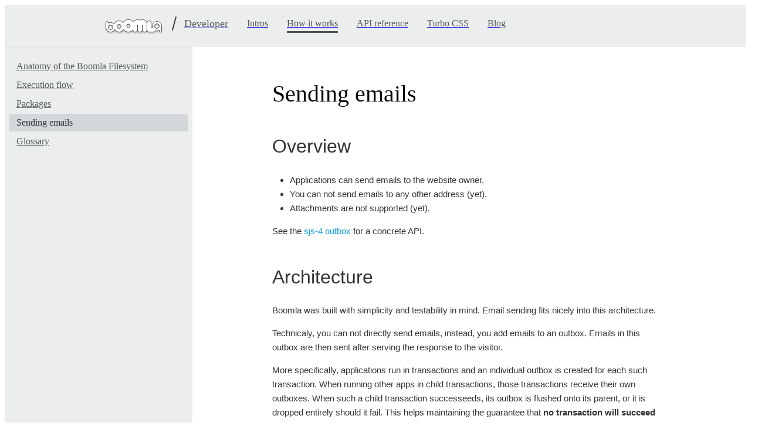

--- FILE ---
content_type: text/html; charset=UTF-8
request_url: https://developer.boomla.com/how-it-works/sending-emails
body_size: 10068
content:
<!DOCTYPE html>
<html lang="en">
<head>
<script type="text/javascript" src="https://v1.boomla.com/..v1/auth?ref=%2F%2Fdeveloper.boomla.com%2Fhow-it-works%2Fsending-emails&amp;t=68638665-4a9b7e35d4ec98df08fba8112b4b2c9bc0770de9"></script>	<link rel="stylesheet" href="//developer.boomla.com/sys/packages/uikit.boomla.net/apps/v1/toolchain/v1/visitor.css?o1-cache=01f2c0e231eedf37663b40c4ea381471563c313d16">
	<link rel="stylesheet" href="//developer.boomla.com/sys/packages/v1.pkg.turbocss.com/dist/turbo.base.min.css?o1-cache=7a2d45ec7a">
	<link rel="stylesheet" href="/sys/packages/text.boomla.net/sys/packages/font-open-sans.boomla.net/font.css?o1-cache=f22770819fd9d4c4c5f350884d9d0a1afe80a77d">
	<link rel="stylesheet" href="//developer.boomla.com/app/md/.InlineStyle?o1-cache=126dfca840">
	<link rel="shortcut icon" href="//developer.boomla.com/sys/components/els/favicon/el/favicon/favicon/favicon.png?o1-cache=0176e343052234542aabd57a4bdf34cc46a200dcfe&amp;width=256&amp;height=256&amp;mode=contain" type="image/vnd.microsoft.icon">
	<link rel="apple-touch-icon" href="//developer.boomla.com/sys/components/els/favicon/el/favicon/favicon/favicon.png?o1-cache=0176e343052234542aabd57a4bdf34cc46a200dcfe&amp;width=256&amp;height=256&amp;mode=contain" type="image/png">
	<link rel="apple-touch-icon" href="//developer.boomla.com/sys/components/els/favicon/el/favicon/favicon/favicon.png?o1-cache=0176e343052234542aabd57a4bdf34cc46a200dcfe&amp;width=256&amp;height=256&amp;mode=contain" sizes="72x72" type="image/png">
	<link rel="apple-touch-icon" href="//developer.boomla.com/sys/components/els/favicon/el/favicon/favicon/favicon.png?o1-cache=0176e343052234542aabd57a4bdf34cc46a200dcfe&amp;width=256&amp;height=256&amp;mode=contain" sizes="114x114" type="image/png">
	<link rel="icon" href="//developer.boomla.com/sys/components/els/favicon/el/favicon/favicon/favicon.png?o1-cache=0176e343052234542aabd57a4bdf34cc46a200dcfe&amp;width=256&amp;height=256&amp;mode=contain" type="image/png">
	<link rel="stylesheet" href="//developer.boomla.com/sys/packages/uikit.boomla.net/apps/utils/tailwindlang/base.css?o1-cache=d44d2b12">
	<style>
.t1.N9D718501-flex {
	display: -webkit-box;
	display: flex;
}
.t1.N9D718501-flex-1 {
	-webkit-box-flex: 1;
	flex: 1 1 0%;
}
.mode-open > .t1.N9D718501-mode-open\:\/flex {
	display: -webkit-box;
	display: flex;
}
.t1.N9D718501-hidden {
	display: none;
}
.t1.N9D718501-flex-col {
	-webkit-box-orient: vertical;
	-webkit-box-direction: normal;
	flex-direction: column;
}
.t1.N9D718501-flex-center {
	-webkit-box-pack: center;
	justify-content: center;
	-webkit-box-align: center;
	align-items: center;
}
.t1.N9D718501-align-items-center {
	-webkit-box-align: center;
	align-items: center;
}
.t1.N9D718501-w-16 {
	width: 16px;
}
.t1.N9D718501-w-2 {
	width: 2px;
}
.t1.N9D718501-w-64 {
	width: 64px;
}
.t1.N9D718501-w-96 {
	width: 96px;
}
.t1.N9D718501-w-full {
	width: 100%;
}
.t1.N9D718501-h-16 {
	height: 16px;
}
.t1.N9D718501-h-24 {
	height: 24px;
}
.t1.N9D718501-h-64 {
	height: 64px;
}
.t1.N9D718501-px-16 {
	padding-left: 16px;
	padding-right: 16px;
}
.t1.N9D718501-py-8 {
	padding-top: 8px;
	padding-bottom: 8px;
}
.t1.N9D718501-pr-16 {
	padding-right: 16px;
}
.t1.N9D718501-pl-16 {
	padding-left: 16px;
}
.t1.N9D718501-pl-32 {
	padding-left: 32px;
}
.t1.N9D718501-transform-rotate-15 {
	-webkit-transform: rotate(15deg);
	transform: rotate(15deg);
}
.t1.N9D718501-color-blue {
	color: #12A4E2;
}
.t1.N9D718501-color-text {
	color: #3C4144;
}
.t1.N9D718501-font-18 {
	font-size: 18px;
}
.t1.N9D718501-font-weight-500 {
	font-weight: 500;
}
.t1.N9D718501-line-24px {
	line-height: 24px;
}
.t1.N9D718501-\@\/even\:bg-c-gray-50 > *:nth-child(even) {
	background-color: #F6F7F7;
}
.t1.N9D718501-bg-c-gray-100 {
	background-color: #ECEEEE;
}
.t1.N9D718501-bg-c-gray-800 {
	background-color: #3C4144;
}
.t1.N9D718501-bg-left {
	background-position: left;
}
.t1.N9D718501-bg-no-repeat {
	background-repeat: no-repeat;
}
.t1.N9D718501-bg-size-96-96 {
	background-size: 96px 96px;
}
.t1.N9D718501-pointer-events-none {
	pointer-events: none;
}
.t1.N9D718501-fill-gray-700 {
	fill: #565E61;
}
@media (min-width: 1024px) {
	.t1.N9D718501-w10\:hidden {
		display: none;
	}
}
</style>
	<style>
.NZISDIKF-custom-translate3d-0:before {
transform: -webkit-transform-3d(0,0,0);
transform: translate3d(0,0,0);
}
</style>
	<style>
.t1.N87A30F0D-flex {
	display: -webkit-box;
	display: flex;
}
.t1.N87A30F0D-flex-1 {
	-webkit-box-flex: 1;
	flex: 1 1 0%;
}
.t1.N87A30F0D-flex-none {
	-webkit-box-flex: 0;
	flex: none;
}
.mode-open > * > .t1.N87A30F0D-mode-open\:\/\/flex {
	display: -webkit-box;
	display: flex;
}
.t1.N87A30F0D-hidden {
	display: none;
}
.t1.N87A30F0D-relative {
	position: relative;
}
.t1.N87A30F0D-before\:absolute:before {
	position: absolute;
	content: "";
}
.t1.N87A30F0D-flex-row {
	-webkit-box-orient: horizontal;
	-webkit-box-direction: normal;
	flex-direction: row;
}
.t1.N87A30F0D-flex-col {
	-webkit-box-orient: vertical;
	-webkit-box-direction: normal;
	flex-direction: column;
}
.mode-open > .t1.N87A30F0D-mode-open\:\/flex-col {
	-webkit-box-orient: vertical;
	-webkit-box-direction: normal;
	flex-direction: column;
}
.t1.N87A30F0D-flex-center {
	-webkit-box-pack: center;
	justify-content: center;
	-webkit-box-align: center;
	align-items: center;
}
.t1.N87A30F0D-before\:bottom-16:before {
	bottom: 16px;
	content: "";
}
.t1.N87A30F0D-align-items-center {
	-webkit-box-align: center;
	align-items: center;
}
.t1.N87A30F0D-justify-content-center {
	-webkit-box-pack: center;
	justify-content: center;
}
.t1.N87A30F0D-w-104 {
	width: 104px;
}
.t1.N87A30F0D-w-16 {
	width: 16px;
}
.t1.N87A30F0D-w-2 {
	width: 2px;
}
.t1.N87A30F0D-w-64 {
	width: 64px;
}
.t1.N87A30F0D-w-960 {
	width: 960px;
}
.t1.N87A30F0D-w-auto {
	width: auto;
}
.t1.N87A30F0D-w-full {
	width: 100%;
}
.t1.N87A30F0D-before\:w-0:before {
	width: 0;
	content: "";
}
.t1.N87A30F0D-before\:w-full:before {
	width: 100%;
	content: "";
}
:hover > .t1.N87A30F0D-hover\:\/before\:w-full:before {
	width: 100%;
	content: "";
}
.t1.N87A30F0D-max-w-full {
	max-width: 100%;
}
.t1.N87A30F0D-h-16 {
	height: 16px;
}
.t1.N87A30F0D-h-24 {
	height: 24px;
}
.t1.N87A30F0D-h-64 {
	height: 64px;
}
.t1.N87A30F0D-before\:h-3:before {
	height: 3px;
	content: "";
}
.t1.N87A30F0D-mx-auto {
	margin-left: auto;
	margin-right: auto;
}
.t1.N87A30F0D-p-4 {
	padding: 4px;
}
.t1.N87A30F0D-bx-12-transparent {
	border-left: 12px solid transparent;
	border-right: 12px solid transparent;
}
.t1.N87A30F0D-bx-16-transparent {
	border-left: 16px solid transparent;
	border-right: 16px solid transparent;
}
.t1.N87A30F0D-before\:rounded-full:before {
	border-radius: 9999px;
	content: "";
}
.t1.N87A30F0D-transform-rotate-15 {
	-webkit-transform: rotate(15deg);
	transform: rotate(15deg);
}
.t1.N87A30F0D-color-gray-700 {
	color: #565E61;
}
.t1.N87A30F0D-color-gray-750 {
	color: #495053;
}
:hover > .t1.N87A30F0D-hover\:\/color-gray-750 {
	color: #495053;
}
.t1.N87A30F0D-font-18 {
	font-size: 18px;
}
.t1.N87A30F0D-font-weight-500 {
	font-weight: 500;
}
.t1.N87A30F0D-line-1\.5 {
	line-height: 1.5;
}
.t1.N87A30F0D-text-decoration-none {
	text-decoration: none;
}
.t1.N87A30F0D-whitespace-nowrap {
	white-space: nowrap;
}
.t1.N87A30F0D-bg-c-gray-100 {
	background-color: #ECEEEE;
}
.t1.N87A30F0D-bg-c-gray-800 {
	background-color: #3C4144;
}
.t1.N87A30F0D-before\:bg-c-gray-750:before {
	background-color: #495053;
	content: "";
}
.t1.N87A30F0D-bg-center {
	background-position: center;
}
.t1.N87A30F0D-bg-no-repeat {
	background-repeat: no-repeat;
}
.t1.N87A30F0D-bg-size-96-96 {
	background-size: 96px 96px;
}
.t1.N87A30F0D-pointer-events-none {
	pointer-events: none;
}
.t1.N87A30F0D-fill-gray-700 {
	fill: #565E61;
}
.t1.N87A30F0D-before\:transition-all:before {
	-webkit-transition-property: all;
	transition-property: all;
	-webkit-transition-timing-function: cubic-bezier(0.4, 0, 0.2, 1);
	transition-timing-function: cubic-bezier(0.4, 0, 0.2, 1);
	-webkit-transition-duration: 150ms;
	transition-duration: 150ms;
	content: "";
}
.t1.N87A30F0D-transition-colors {
	-webkit-transition-property: color, background-color, border-color, fill, stroke;
	transition-property: color, background-color, border-color, fill, stroke;
	-webkit-transition-timing-function: cubic-bezier(0.4, 0, 0.2, 1);
	transition-timing-function: cubic-bezier(0.4, 0, 0.2, 1);
	-webkit-transition-duration: 150ms;
	transition-duration: 150ms;
}
.t1.N87A30F0D-duration-150 {
	-webkit-transition-duration: 150ms;
	transition-duration: 150ms;
}
.t1.N87A30F0D-before\:duration-150:before {
	-webkit-transition-duration: 150ms;
	transition-duration: 150ms;
	content: "";
}
.t1.N87A30F0D-ease-in-out {
	-webkit-transition-timing-function: cubic-bezier(0.4, 0, 0.2, 1);
	transition-timing-function: cubic-bezier(0.4, 0, 0.2, 1);
}
.t1.N87A30F0D-before\:ease-in-out:before {
	-webkit-transition-timing-function: cubic-bezier(0.4, 0, 0.2, 1);
	transition-timing-function: cubic-bezier(0.4, 0, 0.2, 1);
	content: "";
}
@media (min-width: 1024px) {
	.t1.N87A30F0D-w10\:block {
		display: block;
	}
	.t1.N87A30F0D-w10\:flex {
		display: -webkit-box;
		display: flex;
	}
	.t1.N87A30F0D-w10\:hidden {
		display: none;
	}
	.t1.N87A30F0D-w10\:before\:absolute:before {
		position: absolute;
		content: "";
	}
	.mode-open > .t1.N87A30F0D-w10\:mode-open\:\/flex-row {
		-webkit-box-orient: horizontal;
		-webkit-box-direction: normal;
		flex-direction: row;
	}
	.t1.N87A30F0D-w10\:flex-row {
		-webkit-box-orient: horizontal;
		-webkit-box-direction: normal;
		flex-direction: row;
	}
	.t1.N87A30F0D-w10\:before\:bottom-12:before {
		bottom: 12px;
		content: "";
	}
	.t1.N87A30F0D-w10\:justify-content-between {
		-webkit-box-pack: justify;
		justify-content: space-between;
	}
	.t1.N87A30F0D-w10\:justify-content-center {
		-webkit-box-pack: center;
		justify-content: center;
	}
	.t1.N87A30F0D-w10\:w-auto {
		width: auto;
	}
	.t1.N87A30F0D-w10\:before\:w-0:before {
		width: 0;
		content: "";
	}
	:hover > .t1.N87A30F0D-w10\:hover\:\/before\:w-96:before {
		width: 96px;
		content: "";
	}
	.t1.N87A30F0D-w10\:before\:h-3:before {
		height: 3px;
		content: "";
	}
	.t1.N87A30F0D-w10\:before\:rounded-full:before {
		border-radius: 9999px;
		content: "";
	}
	.t1.N87A30F0D-w10\:before\:bg-c-gray-750:before {
		background-color: #495053;
		content: "";
	}
	.t1.N87A30F0D-w10\:before\:transition-all:before {
		-webkit-transition-property: all;
		transition-property: all;
		-webkit-transition-timing-function: cubic-bezier(0.4, 0, 0.2, 1);
		transition-timing-function: cubic-bezier(0.4, 0, 0.2, 1);
		-webkit-transition-duration: 150ms;
		transition-duration: 150ms;
		content: "";
	}
	.t1.N87A30F0D-w10\:before\:duration-150:before {
		-webkit-transition-duration: 150ms;
		transition-duration: 150ms;
		content: "";
	}
	.t1.N87A30F0D-w10\:before\:ease-in-out:before {
		-webkit-transition-timing-function: cubic-bezier(0.4, 0, 0.2, 1);
		transition-timing-function: cubic-bezier(0.4, 0, 0.2, 1);
		content: "";
	}
}
</style>
	<style>
.mode-active > .t1.N486177BF-mode-active\:\/block {
	display: block;
}
.mode-open > .t1.N486177BF-mode-open\:\/block {
	display: block;
}
.t1.N486177BF-flex {
	display: -webkit-box;
	display: flex;
}
.t1.N486177BF-hidden {
	display: none;
}
.t1.N486177BF-overflow-hidden {
	overflow: hidden;
}
.t1.N486177BF-relative {
	position: relative;
}
.t1.N486177BF-absolute {
	position: absolute;
}
.t1.N486177BF-top-0 {
	top: 0;
}
.t1.N486177BF-right-0 {
	right: 0;
}
.t1.N486177BF-align-items-center {
	-webkit-box-align: center;
	align-items: center;
}
.t1.N486177BF-justify-content-center {
	-webkit-box-pack: center;
	justify-content: center;
}
.t1.N486177BF-justify-content-start {
	-webkit-box-pack: start;
	justify-content: flex-start;
}
.t1.N486177BF-w-16 {
	width: 16px;
}
.t1.N486177BF-w-64 {
	width: 64px;
}
.t1.N486177BF-h-0 {
	height: 0;
}
.t1.N486177BF-h-16 {
	height: 16px;
}
.t1.N486177BF-h-64 {
	height: 64px;
}
.mode-active > .t1.N486177BF-mode-active\:\/h-auto {
	height: auto;
}
.mode-open > .t1.N486177BF-mode-open\:\/h-auto {
	height: auto;
}
.t1.N486177BF-m-0 {
	margin: 0;
}
.t1.N486177BF-py-14 {
	padding-top: 14px;
	padding-bottom: 14px;
}
.t1.N486177BF-pr-64 {
	padding-right: 64px;
}
.mode-open > * > .t1.N486177BF-mode-open\:\/\/pl-16 {
	padding-left: 16px;
}
.t1.N486177BF-pl-16 {
	padding-left: 16px;
}
.t1.N486177BF-b-0 {
	border-width: 0;
}
.t1.N486177BF-focus\:outline-0:focus {
	outline-width: 0;
}
.t1.N486177BF-color-gray-700 {
	color: #565E61;
}
.t1.N486177BF-line-22px {
	line-height: 22px;
}
.mode-active.mode-open > * > .t1.N486177BF-mode-active\:mode-open\:\/\/underline {
	text-decoration: underline;
}
.t1.N486177BF-bg-c-transparent {
	background-color: transparent;
}
.t1.N486177BF-cursor-pointer {
	cursor: pointer;
}
.t1.N486177BF-fill-gray-700 {
	fill: #565E61;
}
@media (min-width: 1024px) {
	.t1.N486177BF-w10\:content-box {
		box-sizing: content-box;
	}
	.t1.N486177BF-w10\:block {
		display: block;
	}
	.t1.N486177BF-w10\:hidden {
		display: none;
	}
	.t1.N486177BF-w10\:h-auto {
		height: auto;
	}
	.t1.N486177BF-w10\:px-12 {
		padding-left: 12px;
		padding-right: 12px;
	}
	.t1.N486177BF-w10\:px-8 {
		padding-left: 8px;
		padding-right: 8px;
	}
	.t1.N486177BF-w10\:py-1 {
		padding-top: 1px;
		padding-bottom: 1px;
	}
	.t1.N486177BF-w10\:py-16 {
		padding-top: 16px;
		padding-bottom: 16px;
	}
	.t1.N486177BF-w10\:py-4 {
		padding-top: 4px;
		padding-bottom: 4px;
	}
	.mode-open > * > .t1.N486177BF-w10\:mode-open\:\/\/pl-4 {
		padding-left: 4px;
	}
	.t1.N486177BF-w10\:rounded-3 {
		border-radius: 3px;
	}
	.mode-active > * > .t1.N486177BF-w10\:mode-active\:\/\/color-gray-850 {
		color: #303437;
	}
	.mode-active > * > .t1.N486177BF-w10\:mode-active\:\/\/hover\:color-black:hover {
		color: #000000;
	}
	.t1.N486177BF-w10\:hover\:color-gray-850:hover {
		color: #303437;
	}
	.mode-active > * > .t1.N486177BF-w10\:mode-active\:\/\/text-decoration-none {
		text-decoration: none;
	}
	.mode-active > * > .t1.N486177BF-w10\:mode-active\:\/\/bg-c-gray-200 {
		background-color: #D3D7D9;
	}
	.mode-active > * > .t1.N486177BF-w10\:mode-active\:\/\/hover\:bg-c-gray-250:hover {
		background-color: #C6CBCD;
	}
	.t1.N486177BF-w10\:hover\:bg-c-gray-150:hover {
		background-color: #E0E3E4;
	}
}
</style>
	<style>
.t1.N73A54A0B-flex {
	display: -webkit-box;
	display: flex;
}
.t1.N73A54A0B-flex-1 {
	-webkit-box-flex: 1;
	flex: 1 1 0%;
}
.t1.N73A54A0B-flex-none {
	-webkit-box-flex: 0;
	flex: none;
}
.t1.N73A54A0B-relative {
	position: relative;
}
.t1.N73A54A0B-absolute {
	position: absolute;
}
.t1.N73A54A0B-flex-col {
	-webkit-box-orient: vertical;
	-webkit-box-direction: normal;
	flex-direction: column;
}
.t1.N73A54A0B-inset-0 {
	top: 0;
	right: 0;
	bottom: 0;
	left: 0;
}
.t1.N73A54A0B-align-items-stretch {
	-webkit-box-align: stretch;
	align-items: stretch;
}
.t1.N73A54A0B-w-full {
	width: 100%;
}
.t1.N73A54A0B-max-w-1432 {
	max-width: 1432px;
}
.t1.N73A54A0B-max-w-672 {
	max-width: 672px;
}
.t1.N73A54A0B-mx-auto {
	margin-left: auto;
	margin-right: auto;
}
.t1.N73A54A0B-p-16 {
	padding: 16px;
}
.t1.N73A54A0B-px-16 {
	padding-left: 16px;
	padding-right: 16px;
}
.t1.N73A54A0B-pt-16 {
	padding-top: 16px;
}
.t1.N73A54A0B-pb-128 {
	padding-bottom: 128px;
}
.t1.N73A54A0B-bt-1-gray-150 {
	border-top: 1px solid #E0E3E4;
}
.t1.N73A54A0B-shadow-contrast-inset {
	box-shadow: 0 0 0 1px rgba(0,0,0,0.04) inset;
}
.t1.N73A54A0B-pointer-events-none {
	pointer-events: none;
}
@media (min-width: 1024px) {
	.t1.N73A54A0B-w10\:flex-row {
		-webkit-box-orient: horizontal;
		-webkit-box-direction: normal;
		flex-direction: row;
	}
	.t1.N73A54A0B-w10\:w-260 {
		width: 260px;
	}
	.t1.N73A54A0B-w10\:pb-128 {
		padding-bottom: 128px;
	}
	.t1.N73A54A0B-w10\:bg-c-gray-100 {
		background-color: #ECEEEE;
	}
}
@media (min-width: 1280px) {
	.t1.N73A54A0B-w12\:w-320 {
		width: 320px;
	}
}
</style>
	<style>
.t1.N6E0708EA-btn-m-primaryAction {
	white-space: nowrap;
	-webkit-user-select: none;
	-moz-user-select: none;
	-ms-user-select: none;
	user-select: none;
	border-width: 1px;
	border-style: solid;
	display: -webkit-inline-box;
	display: inline-flex;
	-webkit-box-align: center;
	align-items: center;
	-webkit-box-pack: center;
	justify-content: center;
	line-height: 1.5;
	border-radius: 3px;
	position: relative;
	cursor: pointer;
	text-decoration: none;
	-webkit-transition-property: background-color, border-color, color, fill, stroke, opacity, box-shadow, transform;
	transition-property: background-color, border-color, color, fill, stroke, opacity, box-shadow, transform;
	-webkit-transition-duration: 150ms;
	transition-duration: 150ms;
	-webkit-transition-timing-function: cubic-bezier(0.4, 0, 0.2, 1);
	transition-timing-function: cubic-bezier(0.4, 0, 0.2, 1);
	height: 40px;
	padding-left: 24px;
	padding-right: 24px;
	font-size: 16px;
	background-color: #12A4E2;
	color: #FFFFFF;
	border-color: transparent;
	box-shadow: 0 1px 4px -1px rgba(0,0,0,0.15);
}
.t1.N6E0708EA-btn-m-primaryAction:focus {
	outline-width: 0;
	z-index: 1;
	box-shadow: 0 0 0 3px #12A4E280;
}
.t1.N6E0708EA-btn-m-primaryAction:hover {
	background-color: #25AEE9;
	box-shadow: 0 1px 4px -0.5px rgba(0,0,0,0.14);
}
.t1.N6E0708EA-btn-m-primaryAction:active {
	background-color: #0E9AD6;
	box-shadow: 0 0 #0000;
}
.t1.N6E0708EA-input-m {
	position: relative;
	display: -webkit-inline-box;
	display: inline-flex;
	-webkit-appearance: none;
	-moz-appearance: none;
	appearance: none;
	border: 1px solid #D3D7D9;
	-webkit-box-align: center;
	align-items: center;
	min-width: 0;
	line-height: 1.5;
	padding: 0;
	border-radius: 3px;
	background-color: #FFFFFF;
	color: #3C4144;
	-webkit-transition-property: background-color, border-color, color, fill, stroke, opacity, box-shadow, transform;
	transition-property: background-color, border-color, color, fill, stroke, opacity, box-shadow, transform;
	-webkit-transition-duration: 150ms;
	transition-duration: 150ms;
	-webkit-transition-timing-function: cubic-bezier(0.4, 0, 0.2, 1);
	transition-timing-function: cubic-bezier(0.4, 0, 0.2, 1);
	height: 40px;
	padding-left: 12px;
	padding-right: 12px;
	font-size: 16px;
}
.t1.N6E0708EA-input-m.mode-invalid {
	color: #FF5858;
	border-color: #FF5858;
}
.t1.N6E0708EA-input-m.mode-valid {
	color: #3EBB68;
	border-color: #3EBB68;
}
.t1.N6E0708EA-input-m.mode-invalid::-webkit-input-placeholder {
	color: #FF585899;
}
.t1.N6E0708EA-input-m.mode-invalid::-moz-placeholder {
	color: #FF585899;
}
.t1.N6E0708EA-input-m.mode-invalid:-ms-input-placeholder {
	color: #FF585899;
}
.t1.N6E0708EA-input-m.mode-invalid::-ms-input-placeholder {
	color: #FF585899;
}
.t1.N6E0708EA-input-m.mode-invalid::placeholder {
	color: #FF585899;
}
.t1.N6E0708EA-input-m.mode-valid::-webkit-input-placeholder {
	color: #3EBB6899;
}
.t1.N6E0708EA-input-m.mode-valid::-moz-placeholder {
	color: #3EBB6899;
}
.t1.N6E0708EA-input-m.mode-valid:-ms-input-placeholder {
	color: #3EBB6899;
}
.t1.N6E0708EA-input-m.mode-valid::-ms-input-placeholder {
	color: #3EBB6899;
}
.t1.N6E0708EA-input-m.mode-valid::placeholder {
	color: #3EBB6899;
}
.t1.N6E0708EA-input-m:focus {
	box-shadow: 0 0 0 3px #12A4E280;
	outline-style: none;
	border-color: #0990CA;
	z-index: 1;
}
.t1.N6E0708EA-input-m:focus.mode-invalid {
	box-shadow: 0 0 0 3px #FF585880;
	border-color: #D33C3C;
}
.t1.N6E0708EA-input-m:focus.mode-valid {
	box-shadow: 0 0 0 3px #3EBB6880;
	border-color: #2B9D51;
}
.t1.N6E0708EA-input-m::-webkit-input-placeholder {
	color: #B8BFC1;
	font-style: italic;
}
.t1.N6E0708EA-input-m::-moz-placeholder {
	color: #B8BFC1;
	font-style: italic;
}
.t1.N6E0708EA-input-m:-ms-input-placeholder {
	color: #B8BFC1;
	font-style: italic;
}
.t1.N6E0708EA-input-m::-ms-input-placeholder {
	color: #B8BFC1;
	font-style: italic;
}
.t1.N6E0708EA-input-m::placeholder {
	color: #B8BFC1;
	font-style: italic;
}
.t1.N6E0708EA-input-m:disabled {
	color: #858F93;
	border-color: #B8BFC1;
	background-color: #ECEEEE;
	cursor: not-allowed;
}
.t1.N6E0708EA-input-m:disabled::-webkit-input-placeholder {
	color: #9EA6AA;
}
.t1.N6E0708EA-input-m:disabled::-moz-placeholder {
	color: #9EA6AA;
}
.t1.N6E0708EA-input-m:disabled:-ms-input-placeholder {
	color: #9EA6AA;
}
.t1.N6E0708EA-input-m:disabled::-ms-input-placeholder {
	color: #9EA6AA;
}
.t1.N6E0708EA-input-m:disabled::placeholder {
	color: #9EA6AA;
}
.t1.N6E0708EA-block {
	display: block;
}
.t1.N6E0708EA-flex {
	display: -webkit-box;
	display: flex;
}
.t1.N6E0708EA-flex-col {
	-webkit-box-orient: vertical;
	-webkit-box-direction: normal;
	flex-direction: column;
}
.t1.N6E0708EA-align-items-stretch {
	-webkit-box-align: stretch;
	align-items: stretch;
}
.t1.N6E0708EA-justify-content-center {
	-webkit-box-pack: center;
	justify-content: center;
}
.t1.N6E0708EA-w-full {
	width: 100%;
}
.t1.N6E0708EA-h-140 {
	height: 140px;
}
.t1.N6E0708EA-mx-auto {
	margin-left: auto;
	margin-right: auto;
}
.t1.N6E0708EA--mt-8 {
	margin-top: -8px;
}
.t1.N6E0708EA-mt-32 {
	margin-top: 32px;
}
.t1.N6E0708EA-mb-16 {
	margin-bottom: 16px;
}
.t1.N6E0708EA-mb-8 {
	margin-bottom: 8px;
}
.t1.N6E0708EA-px-16 {
	padding-left: 16px;
	padding-right: 16px;
}
.t1.N6E0708EA-py-16 {
	padding-top: 16px;
	padding-bottom: 16px;
}
.t1.N6E0708EA-py-32 {
	padding-top: 32px;
	padding-bottom: 32px;
}
.t1.N6E0708EA-font-24 {
	font-size: 24px;
}
.t1.N6E0708EA-text-center {
	text-align: center;
}
.t1.N6E0708EA-bg-c-gray-50 {
	background-color: #F6F7F7;
}
.t1.N6E0708EA-bg-center {
	background-position: center;
}
.t1.N6E0708EA-bg-no-repeat {
	background-repeat: no-repeat;
}
.t1.N6E0708EA-bg-contain {
	background-size: contain;
}
@media (min-width: 768px) {
	.t1.N6E0708EA-w7\:flex-1 {
		-webkit-box-flex: 1;
		flex: 1 1 0%;
	}
	.t1.N6E0708EA-w7\:flex-none {
		-webkit-box-flex: 0;
		flex: none;
	}
	.t1.N6E0708EA-w7\:flex-row {
		-webkit-box-orient: horizontal;
		-webkit-box-direction: normal;
		flex-direction: row;
	}
	.t1.N6E0708EA-w7\:w-160 {
		width: 160px;
	}
	.t1.N6E0708EA-w7\:w-auto {
		width: auto;
	}
	.t1.N6E0708EA-w7\:max-w-512 {
		max-width: 512px;
	}
	.t1.N6E0708EA-w7\:h-auto {
		height: auto;
	}
	.t1.N6E0708EA-w7\:my-0 {
		margin-top: 0;
		margin-bottom: 0;
	}
	.t1.N6E0708EA-w7\:mr-32 {
		margin-right: 32px;
	}
	.t1.N6E0708EA-w7\:mr-8 {
		margin-right: 8px;
	}
	.t1.N6E0708EA-w7\:mb-0 {
		margin-bottom: 0;
	}
	.t1.N6E0708EA-w7\:text-left {
		text-align: left;
	}
	.t1.N6E0708EA-w7\:bg-right {
		background-position: right;
	}
}
</style>
	<style>
.t1.N695DF719-block {
	display: block;
}
.t1.N695DF719-flex {
	display: -webkit-box;
	display: flex;
}
.t1.N695DF719-relative {
	position: relative;
}
.t1.N695DF719-flex-col {
	-webkit-box-orient: vertical;
	-webkit-box-direction: normal;
	flex-direction: column;
}
.t1.N695DF719-order-1 {
	-webkit-box-ordinal-group: 2;
	order: 1;
}
.t1.N695DF719-order-2 {
	-webkit-box-ordinal-group: 3;
	order: 2;
}
.t1.N695DF719-flex-center {
	-webkit-box-pack: center;
	justify-content: center;
	-webkit-box-align: center;
	align-items: center;
}
.t1.N695DF719-justify-content-center {
	-webkit-box-pack: center;
	justify-content: center;
}
.t1.N695DF719-w-20 {
	width: 20px;
}
.t1.N695DF719-w-24 {
	width: 24px;
}
.t1.N695DF719-w-40 {
	width: 40px;
}
.t1.N695DF719-w-full {
	width: 100%;
}
.t1.N695DF719-max-w-960 {
	max-width: 960px;
}
.t1.N695DF719-max-w-full {
	max-width: 100%;
}
.t1.N695DF719-h-20 {
	height: 20px;
}
.t1.N695DF719-h-24 {
	height: 24px;
}
.t1.N695DF719-h-40 {
	height: 40px;
}
.t1.N695DF719-min-h-24 {
	min-height: 24px;
}
.t1.N695DF719-mx-4 {
	margin-left: 4px;
	margin-right: 4px;
}
.t1.N695DF719-mx-auto {
	margin-left: auto;
	margin-right: auto;
}
.t1.N695DF719-mt-7 {
	margin-top: 7px;
}
.t1.N695DF719-mb-4 {
	margin-bottom: 4px;
}
.t1.N695DF719-mb-8 {
	margin-bottom: 8px;
}
.t1.N695DF719-px-16 {
	padding-left: 16px;
	padding-right: 16px;
}
.t1.N695DF719-py-16 {
	padding-top: 16px;
	padding-bottom: 16px;
}
.t1.N695DF719-py-4 {
	padding-top: 4px;
	padding-bottom: 4px;
}
.t1.N695DF719-rounded-full {
	border-radius: 9999px;
}
.t1.N695DF719-color-gray-200 {
	color: #D3D7D9;
}
.t1.N695DF719-color-gray-300 {
	color: #B8BFC1;
}
.t1.N695DF719-font-14 {
	font-size: 14px;
}
.t1.N695DF719-font-weight-500 {
	font-weight: 500;
}
.t1.N695DF719-letter-spacing-15 {
	letter-spacing: 1.5px;
}
.t1.N695DF719-line-16px {
	line-height: 16px;
}
.t1.N695DF719-line-24px {
	line-height: 24px;
}
.t1.N695DF719-hover\:underline:hover {
	text-decoration: underline;
}
.t1.N695DF719-text-decoration-none {
	text-decoration: none;
}
.t1.N695DF719-uppercase {
	text-transform: uppercase;
}
.t1.N695DF719-bg-c-gray-850 {
	background-color: #303437;
}
.t1.N695DF719-bg-c-white-10 {
	background-color: #FFFFFF19;
}
.t1.N695DF719-hover\:bg-c-white-20:hover {
	background-color: #FFFFFF33;
}
.t1.N695DF719-fill-gray-100 {
	fill: #ECEEEE;
}
.t1.N695DF719-transition {
	-webkit-transition-property: background-color, border-color, color, fill, stroke, opacity, box-shadow, transform;
	transition-property: background-color, border-color, color, fill, stroke, opacity, box-shadow, transform;
	-webkit-transition-timing-function: cubic-bezier(0.4, 0, 0.2, 1);
	transition-timing-function: cubic-bezier(0.4, 0, 0.2, 1);
	-webkit-transition-duration: 150ms;
	transition-duration: 150ms;
}
.t1.N695DF719-duration-150 {
	-webkit-transition-duration: 150ms;
	transition-duration: 150ms;
}
.t1.N695DF719-ease-in-out {
	-webkit-transition-timing-function: cubic-bezier(0.4, 0, 0.2, 1);
	transition-timing-function: cubic-bezier(0.4, 0, 0.2, 1);
}
@media (min-width: 768px) {
	.t1.N695DF719-w7\:flex-row {
		-webkit-box-orient: horizontal;
		-webkit-box-direction: normal;
		flex-direction: row;
	}
	.t1.N695DF719-w7\:flex-grow-1 {
		-webkit-box-flex: 1;
		flex-grow: 1;
	}
	.t1.N695DF719-w7\:flex-grow-2 {
		-webkit-box-flex: 2;
		flex-grow: 2;
	}
	.t1.N695DF719-w7\:flex-basis-0 {
		-webkit-flex-basis: 0;
		flex-basis: 0;
	}
	.t1.N695DF719-w7\:order-0 {
		-webkit-box-ordinal-group: 1;
		order: 0;
	}
	.t1.N695DF719-w7\:justify-content-end {
		justify-content: flex-end;
	}
	.t1.N695DF719-w7\:max-w-full {
		max-width: 100%;
	}
	.t1.N695DF719-w7\:mr-0 {
		margin-right: 0;
	}
	.t1.N695DF719-w7\:ml-8 {
		margin-left: 8px;
	}
	.t1.N695DF719-w7\:py-0 {
		padding-top: 0;
		padding-bottom: 0;
	}
	.t1.N695DF719-w7\:py-48 {
		padding-top: 48px;
		padding-bottom: 48px;
	}
}
</style>
	<style>
.Nd449d3f4-flex {
	display: -webkit-box;
	display: flex;
}
.Nd449d3f4-flex-col {
	-webkit-box-orient: vertical;
	-webkit-box-direction: normal;
	flex-direction: column;
}
.Nd449d3f4-min-h-screen {
	min-height: 100vh;
}
.Nd449d3f4-bg-c-white {
	background-color: white;
}
.Nd449d3f4-fixed {
	position: fixed;
}
.Nd449d3f4-z-1 {
	z-index: 1;
}
.Nd449d3f4-flex-1 {
	-webkit-box-flex: 1;
	flex: 1 1 0%;
}
</style>
	<script src="//developer.boomla.com/sys/packages/uikit.boomla.net/apps/v1/pages/page/v2/page.js?o1-cache=01606d67aac7648f9ab4dbebc7c135a75ee87c3aad"></script>
	<script src="//developer.boomla.com/app/menu-top-mobile/menu.js?o1-cache=4d63d92c63"></script>
	<script src="//developer.boomla.com/app/menu-top-2/menu.js?o1-cache=0183e70d36f919d20d701d4059444ddf47b20fdfe2"></script>
	<script src="//developer.boomla.com/app/menu-left-2/menu.js?o1-cache=01682a3cc3373ce5fcb9ca3823fe7217142e50eaaa"></script>
	<meta name="viewport" content="width=device-width, initial-scale=1">
	<title>Sending emails - Boomla Developer</title>
</head>
<body class="o1-component Nd449d3f4-flex Nd449d3f4-flex-col Nd449d3f4-min-h-screen Nd449d3f4-bg-c-white o1-file o1-file-none" data-o1-path="//developer.boomla.com/sys/components/els/page-how-to/el/page" data-o1-component="//developer.boomla.com/sys/components/els/page-how-to">
    <div class="Nd449d3f4-flex Nd449d3f4-flex-col o1-section NSUNF89H34-headerFixed" data-o1-section="headerFixed" data-classes-on-load="Nd449d3f4-fixed Nd449d3f4-z-1 o1-top-fixed o1-right-fixed o1-left-fixed">
        
    </div>
    <div class="Nd449d3f4-flex-1 Nd449d3f4-flex Nd449d3f4-flex-col o1-section NSUNF89H34-main" data-o1-section="main">
        <div class="o1-file o1-inline" data-o1-path="//developer.boomla.com/sys/components/els/page-how-to/el/page/main/mobile-menu"><div>


<div class="t1 t1-start t1-all N9D718501-w-full N9D718501-flex N9D718501-flex-col N9D718501-bg-c-gray-100 N9D718501-@/even:bg-c-gray-50 N9D718501-w10:hidden N9D718501-color-text  NCTW9B3J-menu">
    <div class="t1 N9D718501-flex">
        <a class="t1 N9D718501-flex N9D718501-px-16" href="https://boomla.com/">
            <div class="t1 N9D718501-w-96 N9D718501-h-64 N9D718501-bg-no-repeat N9D718501-bg-left N9D718501-bg-size-96-96" style="background-image:url(/app/menu-top-2/logo/boomla-logo-w96-white-on-black-alpha-60.svg?o1-cache=01858a180); -webkit-filter: drop-shadow(0 2px 1px #00000040); filter: drop-shadow(0 2px 1px #00000040);"></div>
        </a>
        <div class="t1 N9D718501-flex N9D718501-flex-center N9D718501-w-2 N9D718501-h-64">
            <div class="t1 N9D718501-w-2 N9D718501-h-24 N9D718501-bg-c-gray-800 N9D718501-transform-rotate-15"></div>
        </div>
        <a class="t1 N9D718501-flex-1 N9D718501-flex N9D718501-align-items-center N9D718501-px-16 N9D718501-py-8 N9D718501-line-24px N9D718501-font-18 N9D718501-font-weight-500 " href="/">
            Developer
        </a>
        <button class="t1 N9D718501-w-64 N9D718501-h-64 N9D718501-flex N9D718501-flex-center  NCTW9B3J-button" role="button">
           <svg class="t1 N9D718501-w-16 N9D718501-h-16 N9D718501-fill-gray-700 N9D718501-pointer-events-none" viewBox="0 0 16 16" version="1.1" xmlns="http://www.w3.org/2000/svg" xmlns:xlink="http://www.w3.org/1999/xlink">
                        <path d="M0.5,1 L15.5,1 C15.7761424,1 16,1.22385763 16,1.5 L16,3.5 C16,3.77614237 15.7761424,4 15.5,4 L0.5,4 C0.223857625,4 3.38176876e-17,3.77614237 0,3.5 L0,1.5 C-3.38176876e-17,1.22385763 0.223857625,1 0.5,1 Z M0.5,7 L15.5,7 C15.7761424,7 16,7.22385763 16,7.5 L16,9.5 C16,9.77614237 15.7761424,10 15.5,10 L0.5,10 C0.223857625,10 3.38176876e-17,9.77614237 0,9.5 L0,7.5 C-3.38176876e-17,7.22385763 0.223857625,7 0.5,7 Z M0.5,13 L15.5,13 C15.7761424,13 16,13.2238576 16,13.5 L16,15.5 C16,15.7761424 15.7761424,16 15.5,16 L0.5,16 C0.223857625,16 3.38176876e-17,15.7761424 0,15.5 L0,13.5 C-3.38176876e-17,13.2238576 0.223857625,13 0.5,13 Z"></path>
                    </svg>
        </button>
    </div>
    <a class="t1 N9D718501-w-full N9D718501-hidden N9D718501-mode-open:/flex N9D718501-align-items-center N9D718501-pr-16 N9D718501-py-8 N9D718501-line-24px t1 N9D718501-pl-16 " href="/intros">
                Intros
                
            </a><a class="t1 N9D718501-w-full N9D718501-hidden N9D718501-mode-open:/flex N9D718501-align-items-center N9D718501-pr-16 N9D718501-py-8 N9D718501-line-24px t1 N9D718501-pl-16 " href="/how-it-works">
                How it works
                
            </a><a class="t1 N9D718501-w-full N9D718501-hidden N9D718501-mode-open:/flex N9D718501-align-items-center N9D718501-pr-16 N9D718501-py-8 N9D718501-line-24px t1 N9D718501-pl-32 " href="/how-it-works/anatomy-of-the-boomla-filesystem">
                Anatomy of the Boomla Filesystem
                
            </a><a class="t1 N9D718501-w-full N9D718501-hidden N9D718501-mode-open:/flex N9D718501-align-items-center N9D718501-pr-16 N9D718501-py-8 N9D718501-line-24px t1 N9D718501-pl-32 " href="/how-it-works/execution-flow">
                Execution flow
                
            </a><a class="t1 N9D718501-w-full N9D718501-hidden N9D718501-mode-open:/flex N9D718501-align-items-center N9D718501-pr-16 N9D718501-py-8 N9D718501-line-24px t1 N9D718501-pl-32 " href="/how-it-works/packages">
                Packages
                
            </a><a class="t1 N9D718501-w-full N9D718501-hidden N9D718501-mode-open:/flex N9D718501-align-items-center N9D718501-pr-16 N9D718501-py-8 N9D718501-line-24px t1 N9D718501-pl-32 N9D718501-color-blue" href="/how-it-works/sending-emails">
                Sending emails
                
            </a><a class="t1 N9D718501-w-full N9D718501-hidden N9D718501-mode-open:/flex N9D718501-align-items-center N9D718501-pr-16 N9D718501-py-8 N9D718501-line-24px t1 N9D718501-pl-32 " href="/how-it-works/glossary">
                Glossary
                
            </a><a class="t1 N9D718501-w-full N9D718501-hidden N9D718501-mode-open:/flex N9D718501-align-items-center N9D718501-pr-16 N9D718501-py-8 N9D718501-line-24px t1 N9D718501-pl-16 " href="/api-reference">
                API reference
                
            </a><a class="t1 N9D718501-w-full N9D718501-hidden N9D718501-mode-open:/flex N9D718501-align-items-center N9D718501-pr-16 N9D718501-py-8 N9D718501-line-24px t1 N9D718501-pl-16 " href="/turbo-css">
                Turbo CSS
                
            </a><a class="t1 N9D718501-w-full N9D718501-hidden N9D718501-mode-open:/flex N9D718501-align-items-center N9D718501-pr-16 N9D718501-py-8 N9D718501-line-24px t1 N9D718501-pl-16 " href="/blog">
                Blog
                
            </a>
</div>

</div></div>
<div class="o1-file o1-inline" data-o1-path="//developer.boomla.com/sys/components/els/page-how-to/el/page/main/menu"><div>


<div class="t1 t1-start N87A30F0D-hidden N87A30F0D-w10:block N87A30F0D-bg-c-gray-100">
    <div class="t1 N87A30F0D-w-960 N87A30F0D-max-w-full N87A30F0D-mx-auto N87A30F0D-flex N9CNLUZZ-menu">
        <div class="t1 N87A30F0D-w-full N87A30F0D-flex N87A30F0D-flex-row N87A30F0D-mode-open:/flex-col N87A30F0D-w10:mode-open:/flex-row N87A30F0D-w10:flex-row N87A30F0D-w10:justify-content-between">
            <div class="t1 N87A30F0D-w-full N87A30F0D-w10:w-auto N87A30F0D-flex N87A30F0D-flex-none">
                <a class="t1 N87A30F0D-flex-1 N87A30F0D-flex" href="https://boomla.com/">
                    <div class="t1 N87A30F0D-relative N87A30F0D-flex N87A30F0D-justify-content-center N87A30F0D-bx-12-transparent N87A30F0D-w10:before:absolute N87A30F0D-w10:before:w-0 N87A30F0D-w10:before:h-3 N87A30F0D-w10:before:rounded-full N87A30F0D-w10:before:bottom-12 N87A30F0D-w10:before:ease-in-out N87A30F0D-w10:before:duration-150 N87A30F0D-w10:before:transition-all N87A30F0D-w10:hover:/before:w-96 N87A30F0D-w10:before:bg-c-gray-750">
                        <div class="t1 N87A30F0D-flex N87A30F0D-flex-center N87A30F0D-h-64 N87A30F0D-w-104 N87A30F0D-p-4 N87A30F0D-bg-no-repeat N87A30F0D-bg-center N87A30F0D-bg-size-96-96" style="background-image:url(//developer.boomla.com/app/menu-top-2/logo/boomla-logo-w96-white-on-black-alpha-60.svg?o1-cache=01858a180fee2c85e3407c0493b2b608e10828a78b); -webkit-filter:drop-shadow(0 2px 1px #00000040); filter:drop-shadow(0 2px 1px #00000040);"></div>
                    </div>
                </a>
                <div class="t1 N87A30F0D-flex N87A30F0D-flex-center N87A30F0D-w-2 N87A30F0D-h-64">
                    <div class="t1 N87A30F0D-w-2 N87A30F0D-h-24 N87A30F0D-bg-c-gray-800 N87A30F0D-transform-rotate-15"></div>
                </div>
                <a class="t1 N87A30F0D-flex" href="/">
                    <div class="
                        t1 N87A30F0D-w-auto N87A30F0D-flex N87A30F0D-align-items-center N87A30F0D-h-64 N87A30F0D-bx-16-transparent t1 N87A30F0D-before:absolute N87A30F0D-before:w-0 N87A30F0D-before:h-3 N87A30F0D-before:rounded-full N87A30F0D-before:bottom-16 N87A30F0D-before:ease-in-out N87A30F0D-before:duration-150 N87A30F0D-before:transition-all N87A30F0D-hover:/before:w-full N87A30F0D-before:bg-c-gray-750 NZISDIKF-custom-translate3d-0  t1 N87A30F0D-transition-colors N87A30F0D-duration-150 N87A30F0D-ease-in-out N87A30F0D-relative N87A30F0D-align-items-center N87A30F0D-w10:justify-content-center N87A30F0D-whitespace-nowrap t1 N87A30F0D-color-gray-700 t1 N87A30F0D-hover:/color-gray-750 t1 N87A30F0D-font-18 N87A30F0D-font-weight-500 N87A30F0D-text-decoration-none N87A30F0D-line-1.5
                        o1-file" data-o1-path="//developer.boomla.com"
                    >Developer</div>
                </a>
                <button class="t1 N87A30F0D-flex N87A30F0D-w10:hidden N87A30F0D-flex-center N87A30F0D-w-64 N87A30F0D-h-64  N9CNLUZZ-button">
                    <svg class="t1 N87A30F0D-w-16 N87A30F0D-h-16 N87A30F0D-fill-gray-700 N87A30F0D-pointer-events-none" viewBox="0 0 16 16" version="1.1" xmlns="http://www.w3.org/2000/svg" xmlns:xlink="http://www.w3.org/1999/xlink">
                        <path d="M0.5,1 L15.5,1 C15.7761424,1 16,1.22385763 16,1.5 L16,3.5 C16,3.77614237 15.7761424,4 15.5,4 L0.5,4 C0.223857625,4 3.38176876e-17,3.77614237 0,3.5 L0,1.5 C-3.38176876e-17,1.22385763 0.223857625,1 0.5,1 Z M0.5,7 L15.5,7 C15.7761424,7 16,7.22385763 16,7.5 L16,9.5 C16,9.77614237 15.7761424,10 15.5,10 L0.5,10 C0.223857625,10 3.38176876e-17,9.77614237 0,9.5 L0,7.5 C-3.38176876e-17,7.22385763 0.223857625,7 0.5,7 Z M0.5,13 L15.5,13 C15.7761424,13 16,13.2238576 16,13.5 L16,15.5 C16,15.7761424 15.7761424,16 15.5,16 L0.5,16 C0.223857625,16 3.38176876e-17,15.7761424 0,15.5 L0,13.5 C-3.38176876e-17,13.2238576 0.223857625,13 0.5,13 Z"></path>
                    </svg>
                </button>
            </div>
            <div class="t1 N87A30F0D-hidden N87A30F0D-mode-open://flex N87A30F0D-w10:flex N87A30F0D-flex-col N87A30F0D-w10:flex-row">
                <a class="t1 N87A30F0D-flex" href="/intros"><div class="t1 N87A30F0D-w-auto N87A30F0D-flex N87A30F0D-align-items-center N87A30F0D-h-64 N87A30F0D-bx-16-transparent t1 N87A30F0D-before:absolute N87A30F0D-before:w-0 N87A30F0D-before:h-3 N87A30F0D-before:rounded-full N87A30F0D-before:bottom-16 N87A30F0D-before:ease-in-out N87A30F0D-before:duration-150 N87A30F0D-before:transition-all N87A30F0D-hover:/before:w-full N87A30F0D-before:bg-c-gray-750 NZISDIKF-custom-translate3d-0  t1 N87A30F0D-transition-colors N87A30F0D-duration-150 N87A30F0D-ease-in-out N87A30F0D-relative N87A30F0D-align-items-center N87A30F0D-w10:justify-content-center N87A30F0D-whitespace-nowrap t1 N87A30F0D-color-gray-700 t1 N87A30F0D-hover:/color-gray-750 t1 N87A30F0D-text-decoration-none N87A30F0D-line-1.5 o1-file" data-o1-path="//developer.boomla.com/intros">Intros</div></a><a class="t1 N87A30F0D-flex" href="/how-it-works"><div class="t1 N87A30F0D-w-auto N87A30F0D-flex N87A30F0D-align-items-center N87A30F0D-h-64 N87A30F0D-bx-16-transparent t1 N87A30F0D-before:absolute N87A30F0D-before:w-0 N87A30F0D-before:h-3 N87A30F0D-before:rounded-full N87A30F0D-before:bottom-16 N87A30F0D-before:ease-in-out N87A30F0D-before:duration-150 N87A30F0D-before:transition-all N87A30F0D-hover:/before:w-full N87A30F0D-before:bg-c-gray-750 NZISDIKF-custom-translate3d-0 t1 N87A30F0D-before:w-full t1 N87A30F0D-transition-colors N87A30F0D-duration-150 N87A30F0D-ease-in-out N87A30F0D-relative N87A30F0D-align-items-center N87A30F0D-w10:justify-content-center N87A30F0D-whitespace-nowrap t1 N87A30F0D-color-gray-750 t1 N87A30F0D-hover:/color-gray-750 t1 N87A30F0D-text-decoration-none N87A30F0D-line-1.5 o1-file" data-o1-path="//developer.boomla.com/how-it-works">How it works</div></a><a class="t1 N87A30F0D-flex" href="/api-reference"><div class="t1 N87A30F0D-w-auto N87A30F0D-flex N87A30F0D-align-items-center N87A30F0D-h-64 N87A30F0D-bx-16-transparent t1 N87A30F0D-before:absolute N87A30F0D-before:w-0 N87A30F0D-before:h-3 N87A30F0D-before:rounded-full N87A30F0D-before:bottom-16 N87A30F0D-before:ease-in-out N87A30F0D-before:duration-150 N87A30F0D-before:transition-all N87A30F0D-hover:/before:w-full N87A30F0D-before:bg-c-gray-750 NZISDIKF-custom-translate3d-0  t1 N87A30F0D-transition-colors N87A30F0D-duration-150 N87A30F0D-ease-in-out N87A30F0D-relative N87A30F0D-align-items-center N87A30F0D-w10:justify-content-center N87A30F0D-whitespace-nowrap t1 N87A30F0D-color-gray-700 t1 N87A30F0D-hover:/color-gray-750 t1 N87A30F0D-text-decoration-none N87A30F0D-line-1.5 o1-file" data-o1-path="//developer.boomla.com/api-reference">API reference</div></a><a class="t1 N87A30F0D-flex" href="/turbo-css"><div class="t1 N87A30F0D-w-auto N87A30F0D-flex N87A30F0D-align-items-center N87A30F0D-h-64 N87A30F0D-bx-16-transparent t1 N87A30F0D-before:absolute N87A30F0D-before:w-0 N87A30F0D-before:h-3 N87A30F0D-before:rounded-full N87A30F0D-before:bottom-16 N87A30F0D-before:ease-in-out N87A30F0D-before:duration-150 N87A30F0D-before:transition-all N87A30F0D-hover:/before:w-full N87A30F0D-before:bg-c-gray-750 NZISDIKF-custom-translate3d-0  t1 N87A30F0D-transition-colors N87A30F0D-duration-150 N87A30F0D-ease-in-out N87A30F0D-relative N87A30F0D-align-items-center N87A30F0D-w10:justify-content-center N87A30F0D-whitespace-nowrap t1 N87A30F0D-color-gray-700 t1 N87A30F0D-hover:/color-gray-750 t1 N87A30F0D-text-decoration-none N87A30F0D-line-1.5 o1-file" data-o1-path="//developer.boomla.com/turbo-css">Turbo CSS</div></a><a class="t1 N87A30F0D-flex" href="/blog"><div class="t1 N87A30F0D-w-auto N87A30F0D-flex N87A30F0D-align-items-center N87A30F0D-h-64 N87A30F0D-bx-16-transparent t1 N87A30F0D-before:absolute N87A30F0D-before:w-0 N87A30F0D-before:h-3 N87A30F0D-before:rounded-full N87A30F0D-before:bottom-16 N87A30F0D-before:ease-in-out N87A30F0D-before:duration-150 N87A30F0D-before:transition-all N87A30F0D-hover:/before:w-full N87A30F0D-before:bg-c-gray-750 NZISDIKF-custom-translate3d-0  t1 N87A30F0D-transition-colors N87A30F0D-duration-150 N87A30F0D-ease-in-out N87A30F0D-relative N87A30F0D-align-items-center N87A30F0D-w10:justify-content-center N87A30F0D-whitespace-nowrap t1 N87A30F0D-color-gray-700 t1 N87A30F0D-hover:/color-gray-750 t1 N87A30F0D-text-decoration-none N87A30F0D-line-1.5 o1-file" data-o1-path="//developer.boomla.com/blog">Blog</div></a>
            </div>
            <div class="t1 N87A30F0D-hidden N87A30F0D-mode-open://flex N87A30F0D-w10:flex N87A30F0D-flex-1"></div>
        </div>
    </div>

    
</div>

</div></div>
<div class="o1-file o1-inline" data-o1-path="//developer.boomla.com/sys/components/els/page-how-to/el/page/main/layout"><div>
<style>
    .NS-max-w-kzvT21dd {
        max-width: calc(200vh - 192px);
    }
</style>

<div class="t1 N73A54A0B-w-full N73A54A0B-flex N73A54A0B-flex-col N73A54A0B-align-items-stretch N73A54A0B-w10:flex-row">
    <div class="t1 N73A54A0B-flex-none N73A54A0B-w-full N73A54A0B-w10:w-260 N73A54A0B-w12:w-320 N73A54A0B-w10:bg-c-gray-100 N73A54A0B-w10:pb-128 N73A54A0B-bt-1-gray-150  o1-section" data-o1-section="left">
        <div class="o1-file o1-inline" data-o1-path="//developer.boomla.com/sys/components/els/page-how-to/el/page/main/layout/left/menu-left"><div>


<div class="t1 N486177BF-relative N486177BF-overflow-hidden N486177BF-hidden N486177BF-w10:block N486177BF-w10:py-16 N486177BF-w10:px-8">
    <div class="o1-file " data-o1-path="//developer.boomla.com/how-it-works/anatomy-of-the-boomla-filesystem"><div class="t1 N486177BF-hidden N486177BF-w10:block N486177BF-mode-active:/block N486177BF-mode-open:/block N486177BF-h-0 N486177BF-w10:h-auto N486177BF-mode-open:/h-auto N486177BF-mode-active:/h-auto N486177BF-w10:py-1"><a href="//developer.boomla.com/how-it-works/anatomy-of-the-boomla-filesystem" class="t1 N486177BF-w10:content-box N486177BF-flex N486177BF-align-items-center N486177BF-justify-content-start N486177BF-line-22px N486177BF-h-64 N486177BF-w10:h-auto N486177BF-color-gray-700 N486177BF-w10:hover:color-gray-850 N486177BF-m-0 N486177BF-py-14 N486177BF-pr-64 N486177BF-pl-16 N486177BF-w10:px-12 N486177BF-mode-open://pl-16 N486177BF-w10:mode-open://pl-4 N486177BF-w10:py-4 N486177BF-w10:rounded-3 N486177BF-w10:hover:bg-c-gray-150 N486177BF-w10:mode-active://bg-c-gray-200 N486177BF-focus:outline-0 N486177BF-w10:mode-active://color-gray-850 N486177BF-w10:mode-active://hover:color-black N486177BF-w10:mode-active://hover:bg-c-gray-250 N486177BF-mode-active:mode-open://underline N486177BF-w10:mode-active://text-decoration-none o1-contenteditable " data-o1-contenteditable="title">Anatomy of the Boomla Filesystem</a></div></div><div class="o1-file " data-o1-path="//developer.boomla.com/how-it-works/execution-flow"><div class="t1 N486177BF-hidden N486177BF-w10:block N486177BF-mode-active:/block N486177BF-mode-open:/block N486177BF-h-0 N486177BF-w10:h-auto N486177BF-mode-open:/h-auto N486177BF-mode-active:/h-auto N486177BF-w10:py-1"><a href="//developer.boomla.com/how-it-works/execution-flow" class="t1 N486177BF-w10:content-box N486177BF-flex N486177BF-align-items-center N486177BF-justify-content-start N486177BF-line-22px N486177BF-h-64 N486177BF-w10:h-auto N486177BF-color-gray-700 N486177BF-w10:hover:color-gray-850 N486177BF-m-0 N486177BF-py-14 N486177BF-pr-64 N486177BF-pl-16 N486177BF-w10:px-12 N486177BF-mode-open://pl-16 N486177BF-w10:mode-open://pl-4 N486177BF-w10:py-4 N486177BF-w10:rounded-3 N486177BF-w10:hover:bg-c-gray-150 N486177BF-w10:mode-active://bg-c-gray-200 N486177BF-focus:outline-0 N486177BF-w10:mode-active://color-gray-850 N486177BF-w10:mode-active://hover:color-black N486177BF-w10:mode-active://hover:bg-c-gray-250 N486177BF-mode-active:mode-open://underline N486177BF-w10:mode-active://text-decoration-none o1-contenteditable " data-o1-contenteditable="title">Execution flow</a></div></div><div class="o1-file " data-o1-path="//developer.boomla.com/how-it-works/packages"><div class="t1 N486177BF-hidden N486177BF-w10:block N486177BF-mode-active:/block N486177BF-mode-open:/block N486177BF-h-0 N486177BF-w10:h-auto N486177BF-mode-open:/h-auto N486177BF-mode-active:/h-auto N486177BF-w10:py-1"><a href="//developer.boomla.com/how-it-works/packages" class="t1 N486177BF-w10:content-box N486177BF-flex N486177BF-align-items-center N486177BF-justify-content-start N486177BF-line-22px N486177BF-h-64 N486177BF-w10:h-auto N486177BF-color-gray-700 N486177BF-w10:hover:color-gray-850 N486177BF-m-0 N486177BF-py-14 N486177BF-pr-64 N486177BF-pl-16 N486177BF-w10:px-12 N486177BF-mode-open://pl-16 N486177BF-w10:mode-open://pl-4 N486177BF-w10:py-4 N486177BF-w10:rounded-3 N486177BF-w10:hover:bg-c-gray-150 N486177BF-w10:mode-active://bg-c-gray-200 N486177BF-focus:outline-0 N486177BF-w10:mode-active://color-gray-850 N486177BF-w10:mode-active://hover:color-black N486177BF-w10:mode-active://hover:bg-c-gray-250 N486177BF-mode-active:mode-open://underline N486177BF-w10:mode-active://text-decoration-none o1-contenteditable " data-o1-contenteditable="title">Packages</a></div></div><div class="o1-file mode-active" data-o1-path="//developer.boomla.com/how-it-works/sending-emails"><div class="t1 N486177BF-hidden N486177BF-w10:block N486177BF-mode-active:/block N486177BF-mode-open:/block N486177BF-h-0 N486177BF-w10:h-auto N486177BF-mode-open:/h-auto N486177BF-mode-active:/h-auto N486177BF-w10:py-1"><a href="//developer.boomla.com/how-it-works/sending-emails" class="t1 N486177BF-w10:content-box N486177BF-flex N486177BF-align-items-center N486177BF-justify-content-start N486177BF-line-22px N486177BF-h-64 N486177BF-w10:h-auto N486177BF-color-gray-700 N486177BF-w10:hover:color-gray-850 N486177BF-m-0 N486177BF-py-14 N486177BF-pr-64 N486177BF-pl-16 N486177BF-w10:px-12 N486177BF-mode-open://pl-16 N486177BF-w10:mode-open://pl-4 N486177BF-w10:py-4 N486177BF-w10:rounded-3 N486177BF-w10:hover:bg-c-gray-150 N486177BF-w10:mode-active://bg-c-gray-200 N486177BF-focus:outline-0 N486177BF-w10:mode-active://color-gray-850 N486177BF-w10:mode-active://hover:color-black N486177BF-w10:mode-active://hover:bg-c-gray-250 N486177BF-mode-active:mode-open://underline N486177BF-w10:mode-active://text-decoration-none o1-contenteditable mode-active" data-o1-contenteditable="title">Sending emails</a></div></div><div class="o1-file " data-o1-path="//developer.boomla.com/how-it-works/glossary"><div class="t1 N486177BF-hidden N486177BF-w10:block N486177BF-mode-active:/block N486177BF-mode-open:/block N486177BF-h-0 N486177BF-w10:h-auto N486177BF-mode-open:/h-auto N486177BF-mode-active:/h-auto N486177BF-w10:py-1"><a href="//developer.boomla.com/how-it-works/glossary" class="t1 N486177BF-w10:content-box N486177BF-flex N486177BF-align-items-center N486177BF-justify-content-start N486177BF-line-22px N486177BF-h-64 N486177BF-w10:h-auto N486177BF-color-gray-700 N486177BF-w10:hover:color-gray-850 N486177BF-m-0 N486177BF-py-14 N486177BF-pr-64 N486177BF-pl-16 N486177BF-w10:px-12 N486177BF-mode-open://pl-16 N486177BF-w10:mode-open://pl-4 N486177BF-w10:py-4 N486177BF-w10:rounded-3 N486177BF-w10:hover:bg-c-gray-150 N486177BF-w10:mode-active://bg-c-gray-200 N486177BF-focus:outline-0 N486177BF-w10:mode-active://color-gray-850 N486177BF-w10:mode-active://hover:color-black N486177BF-w10:mode-active://hover:bg-c-gray-250 N486177BF-mode-active:mode-open://underline N486177BF-w10:mode-active://text-decoration-none o1-contenteditable " data-o1-contenteditable="title">Glossary</a></div></div>
                <button class="t1 N486177BF-flex N486177BF-w10:hidden N486177BF-align-items-center N486177BF-justify-content-center N486177BF-absolute N486177BF-h-64 N486177BF-w-64 N486177BF-top-0 N486177BF-right-0 N486177BF-b-0 N486177BF-bg-c-transparent N486177BF-cursor-pointer N486177BF-focus:outline-0 NELEWP8BY-sandwich">
                    <svg class="t1 N486177BF-w-16 N486177BF-h-16 N486177BF-fill-gray-700"  viewBox="0 0 16 16" version="1.1" xmlns="http://www.w3.org/2000/svg" xmlns:xlink="http://www.w3.org/1999/xlink">
                        <path d="M0.5,1 L15.5,1 C15.7761424,1 16,1.22385763 16,1.5 L16,3.5 C16,3.77614237 15.7761424,4 15.5,4 L0.5,4 C0.223857625,4 3.38176876e-17,3.77614237 0,3.5 L0,1.5 C-3.38176876e-17,1.22385763 0.223857625,1 0.5,1 Z M0.5,7 L15.5,7 C15.7761424,7 16,7.22385763 16,7.5 L16,9.5 C16,9.77614237 15.7761424,10 15.5,10 L0.5,10 C0.223857625,10 3.38176876e-17,9.77614237 0,9.5 L0,7.5 C-3.38176876e-17,7.22385763 0.223857625,7 0.5,7 Z M0.5,13 L15.5,13 C15.7761424,13 16,13.2238576 16,13.5 L16,15.5 C16,15.7761424 15.7761424,16 15.5,16 L0.5,16 C0.223857625,16 3.38176876e-17,15.7761424 0,15.5 L0,13.5 C-3.38176876e-17,13.2238576 0.223857625,13 0.5,13 Z"></path>
                    </svg>
                </button>
            
</div>
</div></div>

    </div>
    <div class="t1 N73A54A0B-flex-1 N73A54A0B-flex N73A54A0B-flex-col">
        <div class="t1 N73A54A0B-p-16 N73A54A0B-w-full N73A54A0B-max-w-1432 N73A54A0B-mx-auto">
            <div class="t1 N73A54A0B-mx-auto N73A54A0B-relative  NS-max-w-kzvT21dd o1-section" data-o1-section="top">
                
                <div class="t1 N73A54A0B-absolute N73A54A0B-inset-0 N73A54A0B-pointer-events-none N73A54A0B-shadow-contrast-inset"></div>
            </div>
        </div>
        <div class="t1 N73A54A0B-w-full N73A54A0B-max-w-672 N73A54A0B-mx-auto N73A54A0B-px-16 N73A54A0B-pt-16 N73A54A0B-pb-128  o1-section" data-o1-section="main">
            <div class="o1-file o1-inline" data-o1-path="//developer.boomla.com/sys/components/els/page-how-to/el/page/main/layout/main/section-placeholder"><div>
<div class="o1-component-section o1-section" data-o1-section="//developer.boomla.com/how-it-works/sending-emails/main">
<div class="o1-file o1-inline" data-o1-path="//developer.boomla.com/how-it-works/sending-emails/main/sending-emails"><div>
<h1 class="o1-contenteditable NF2277081-className" data-o1-contenteditable="title" style="font-weight:100;font-size:40px;text-align:left;color:rgba(0,0,0,1);margin-top:8px;margin-right:0px;margin-left:0px;margin-bottom:8px;min-height:40px;">Sending emails</h1></div></div>
<div class="o1-file o1-inline" data-o1-path="//developer.boomla.com/how-it-works/sending-emails/main/markdown"><div>
<div class="N5DF2BD80--div"><h2>Overview</h2>

<ul>
<li>Applications can send emails to the website owner.</li>
<li>You can not send emails to any other address (yet).</li>
<li>Attachments are not supported (yet).</li>
</ul>

<p>See the <a href="/developers/built-in-types/sjs-4/modules/outbox">sjs-4 outbox</a>
for a concrete API.</p>

<h2>Architecture</h2>

<p>Boomla was built with simplicity and testability in mind. Email sending fits
nicely into this architecture.</p>

<p>Technicaly, you can not directly send emails, instead, you add emails to an
outbox. Emails in this outbox are then sent after serving the response to the
visitor.</p>

<p>More specifically, applications run in transactions and an individual outbox is
created for each such transaction. When running other apps in child
transactions, those transactions receive their own outboxes.
When such a child transaction successeeds, its outbox is flushed onto its
parent, or it is dropped entirely should it fail. This helps maintaining the
guarantee that <strong>no transaction will succeed partially</strong>.</p>

<p>This also means that applications control the side-effects of their child
transactions. This <strong>greatly simplifies testing</strong>. You can assert that the
expected emails are in the outbox, and then prevent sending them.</p>

<h2>Limits</h2>

<ul>
<li>Send up to 1000 emails in any rolling 24 hour period to a single Boomla
account.
Emails are counted on a per account basis, not a per website basis.</li>
<li>The email body is limited to 5MB (5242880 bytes).</li>
</ul>
</div></div></div>
</div>
</div></div>

        </div>
    </div>
</div></div></div>

    </div>
    <div class="Nd449d3f4-flex Nd449d3f4-flex-col o1-section NSUNF89H34-footer" data-o1-section="footer">
        <div class="o1-file o1-inline" data-o1-path="//developer.boomla.com/sys/components/els/page-how-to/el/page/footer/subscribe-to-newsletter"><div>


<div class="t1 t1-start t1-all N6E0708EA-bg-c-gray-50 N6E0708EA-px-16 N6E0708EA-py-16">
    <div class="t1 N6E0708EA-flex N6E0708EA-flex-col N6E0708EA-align-items-stretch N6E0708EA-justify-content-center N6E0708EA-w7:flex-row N6E0708EA-mx-auto">
        <div class="t1 N6E0708EA-w-full N6E0708EA-h-140 N6E0708EA-w7:w-160 N6E0708EA-w7:h-auto N6E0708EA-mt-32 N6E0708EA-w7:my-0 N6E0708EA-w7:mb-0 N6E0708EA-w7:mr-32 N6E0708EA-bg-contain N6E0708EA-bg-center N6E0708EA-w7:bg-right N6E0708EA-bg-no-repeat" style="background-image: url(//developer.boomla.com/app/subscribe-to-newsletter/undraw_newsletter_vovu-1-3.svg?o1-cache=01b602864380a6e470b2e719fd3421380a43418e1b);"></div>
        <div class="t1 N6E0708EA-w7:max-w-512 N6E0708EA-py-32">
            <div class="t1 N6E0708EA-font-24 N6E0708EA-mb-8 N6E0708EA--mt-8 N6E0708EA-text-center N6E0708EA-w7:text-left">Subscribe to the Boomla newsletter!</div>
            
                <form action="?" method="POST">
                    <div class="t1 N6E0708EA-flex N6E0708EA-flex-col N6E0708EA-w7:flex-row N6E0708EA-w-full">
                        <input class="t1 N6E0708EA-block N6E0708EA-w-full N6E0708EA-w7:w-auto N6E0708EA-w7:flex-1 N6E0708EA-input-m N6E0708EA-mb-16 N6E0708EA-w7:mb-0 N6E0708EA-w7:mr-8" type="email" name="vb5149489.newsletter" value="" placeholder="john@example.com">
                        <button class="t1 N6E0708EA-block N6E0708EA-w-full N6E0708EA-w7:w-auto N6E0708EA-w7:flex-none N6E0708EA-btn-m-primaryAction">Subscribe me</button>
                    </div>
                </form>
            
        </div>
    </div>
</div>
</div></div>
<div class="o1-file o1-inline" data-o1-path="//developer.boomla.com/sys/components/els/page-how-to/el/page/footer/footer"><div>

<div class="t1 t1-start t1-all N695DF719-bg-c-gray-850">
    <div class="t1 N695DF719-bg-c-gray-850 N695DF719-max-w-960 N695DF719-py-16 N695DF719-w7:py-0 N695DF719-mx-auto N695DF719-flex N695DF719-flex-col N695DF719-w7:flex-row">
        <div class="t1 N695DF719-w7:flex-basis-0 N695DF719-w7:flex-grow-1 N695DF719-order-2 N695DF719-w7:order-0 N695DF719-relative N695DF719-w-full N695DF719-max-w-full N695DF719-min-h-24 N695DF719-px-16 N695DF719-py-16 N695DF719-w7:py-48">
            <div class="t1 N695DF719-color-gray-200 N695DF719-line-24px N695DF719-text-decoration-none N695DF719-font-weight-500 N695DF719-uppercase N695DF719-letter-spacing-15 N695DF719-mb-8">Platform</div>
            <a class="t1 N695DF719-block N695DF719-color-gray-300 N695DF719-font-14 N695DF719-line-16px N695DF719-py-4 N695DF719-text-decoration-none N695DF719-hover:underline" href="//boomla.com/store">Boomla Store</a>
            <a class="t1 N695DF719-block N695DF719-color-gray-300 N695DF719-font-14 N695DF719-line-16px N695DF719-py-4 N695DF719-text-decoration-none N695DF719-hover:underline" href="/">Website Builder</a>
            <a class="t1 N695DF719-block N695DF719-color-gray-300 N695DF719-font-14 N695DF719-line-16px N695DF719-py-4 N695DF719-text-decoration-none N695DF719-hover:underline" href="/changelog">Changelog</a>
            <a class="t1 N695DF719-block N695DF719-color-gray-300 N695DF719-font-14 N695DF719-line-16px N695DF719-py-4 N695DF719-text-decoration-none N695DF719-hover:underline" href="https://stats.uptimerobot.com/K87pMUKoO" target="_blank">Status</a>
        </div>
        <div class="t1 N695DF719-w7:flex-basis-0 N695DF719-w7:flex-grow-1 N695DF719-order-2 N695DF719-w7:order-0 N695DF719-w7:max-w-full N695DF719-relative N695DF719-w-full N695DF719-min-h-24 N695DF719-px-16 N695DF719-py-16 N695DF719-w7:py-48">
            <div class="t1 N695DF719-color-gray-200 N695DF719-line-24px N695DF719-text-decoration-none N695DF719-font-weight-500 N695DF719-uppercase N695DF719-letter-spacing-15 N695DF719-mb-8">Learn</div>
            <a class="t1 N695DF719-block N695DF719-color-gray-300 N695DF719-font-14 N695DF719-line-16px N695DF719-py-4 N695DF719-text-decoration-none N695DF719-hover:underline" href="/intros">Intros</a>
            <a class="t1 N695DF719-block N695DF719-color-gray-300 N695DF719-font-14 N695DF719-line-16px N695DF719-py-4 N695DF719-text-decoration-none N695DF719-hover:underline" href="/platform/how-it-works">How it works</a>
            <a class="t1 N695DF719-block N695DF719-color-gray-300 N695DF719-font-14 N695DF719-line-16px N695DF719-py-4 N695DF719-text-decoration-none N695DF719-hover:underline" href="/platform/api-reference">API reference</a>
            <a class="t1 N695DF719-block N695DF719-color-gray-300 N695DF719-font-14 N695DF719-line-16px N695DF719-py-4 N695DF719-text-decoration-none N695DF719-hover:underline" href="/turbo-css">Turbo CSS</a>
            <a class="t1 N695DF719-block N695DF719-color-gray-300 N695DF719-font-14 N695DF719-line-16px N695DF719-py-4 N695DF719-text-decoration-none N695DF719-hover:underline" href="/platform/glossary">Glossary</a>
        </div>
        <div class="t1 N695DF719-w7:flex-basis-0 N695DF719-w7:flex-grow-1 N695DF719-order-2 N695DF719-w7:order-0 N695DF719-w7:max-w-full N695DF719-relative N695DF719-w-full N695DF719-min-h-24 N695DF719-px-16 N695DF719-py-16 N695DF719-w7:py-48">
            <div class="t1 N695DF719-color-gray-200 N695DF719-line-24px N695DF719-text-decoration-none N695DF719-font-weight-500 N695DF719-uppercase N695DF719-letter-spacing-15 N695DF719-mb-8">Company</div>
            <a class="t1 N695DF719-block N695DF719-color-gray-300 N695DF719-font-14 N695DF719-line-16px N695DF719-py-4 N695DF719-text-decoration-none N695DF719-hover:underline" href="/contact">Contact Support</a>
            <a class="t1 N695DF719-block N695DF719-color-gray-300 N695DF719-font-14 N695DF719-line-16px N695DF719-py-4 N695DF719-text-decoration-none N695DF719-hover:underline" href="/about">About</a>
        </div>
        <div class="t1 N695DF719-w7:flex-basis-0 N695DF719-w7:flex-grow-1 N695DF719-order-2 N695DF719-w7:order-0 N695DF719-w7:max-w-full N695DF719-relative N695DF719-w-full N695DF719-min-h-24 N695DF719-px-16 N695DF719-py-16 N695DF719-w7:py-48">
            <div class="t1 N695DF719-color-gray-200 N695DF719-line-24px N695DF719-text-decoration-none N695DF719-font-weight-500 N695DF719-uppercase N695DF719-letter-spacing-15 N695DF719-mb-8">Get involved</div>
            <a class="t1 N695DF719-block N695DF719-color-gray-300 N695DF719-font-14 N695DF719-line-16px N695DF719-py-4 N695DF719-text-decoration-none N695DF719-hover:underline" href="https://wishlist.boomla.com" target="_blank">WishList</a>
        </div>
        <div class="t1 N695DF719-w7:flex-basis-0 N695DF719-w7:flex-grow-2 N695DF719-order-1 N695DF719-w7:order-0 N695DF719-w7:max-w-full N695DF719-relative N695DF719-w-full N695DF719-min-h-24 N695DF719-px-16 N695DF719-py-16 N695DF719-w7:py-48">
            <div class="t1 N695DF719-flex N695DF719-w-full N695DF719-justify-content-center N695DF719-w7:justify-content-end">
                <a class="t1 N695DF719-flex N695DF719-w-40 N695DF719-h-40 N695DF719-flex-center N695DF719-rounded-full N695DF719-bg-c-white-10 N695DF719-hover:bg-c-white-20 N695DF719-transition N695DF719-duration-150 N695DF719-ease-in-out N695DF719-mx-4 N695DF719-w7:ml-8 N695DF719-w7:mr-0" href="https://www.reddit.com/r/boomla/" target="_blank" title="Reddit">
                    <svg class="t1 N695DF719-w-24 N695DF719-h-24 N695DF719-mb-4 N695DF719-fill-gray-100" xmlns="http://www.w3.org/2000/svg" viewBox="0 0 512 512"><path d="M440.3 203.5c-15 0-28.2 6.2-37.9 15.9-35.7-24.7-83.8-40.6-137.1-42.3L293 52.3l88.2 19.8c0 21.6 17.6 39.2 39.2 39.2 22 0 39.7-18.1 39.7-39.7s-17.6-39.7-39.7-39.7c-15.4 0-28.7 9.3-35.3 22l-97.4-21.6c-4.9-1.3-9.7 2.2-11 7.1L246.3 177c-52.9 2.2-100.5 18.1-136.3 42.8-9.7-10.1-23.4-16.3-38.4-16.3-55.6 0-73.8 74.6-22.9 100.1-1.8 7.9-2.6 16.3-2.6 24.7 0 83.8 94.4 151.7 210.3 151.7 116.4 0 210.8-67.9 210.8-151.7 0-8.4-.9-17.2-3.1-25.1 49.9-25.6 31.5-99.7-23.8-99.7zM129.4 308.9c0-22 17.6-39.7 39.7-39.7 21.6 0 39.2 17.6 39.2 39.7 0 21.6-17.6 39.2-39.2 39.2-22 .1-39.7-17.6-39.7-39.2zm214.3 93.5c-36.4 36.4-139.1 36.4-175.5 0-4-3.5-4-9.7 0-13.7 3.5-3.5 9.7-3.5 13.2 0 27.8 28.5 120 29 149 0 3.5-3.5 9.7-3.5 13.2 0 4.1 4 4.1 10.2.1 13.7zm-.8-54.2c-21.6 0-39.2-17.6-39.2-39.2 0-22 17.6-39.7 39.2-39.7 22 0 39.7 17.6 39.7 39.7-.1 21.5-17.7 39.2-39.7 39.2z"/></svg>
                </a>
                <a class="t1 N695DF719-flex N695DF719-w-40 N695DF719-h-40 N695DF719-flex-center N695DF719-rounded-full N695DF719-bg-c-white-10 N695DF719-hover:bg-c-white-20 N695DF719-transition N695DF719-duration-150 N695DF719-ease-in-out N695DF719-mx-4 N695DF719-w7:ml-8 N695DF719-w7:mr-0" href="https://discord.gg/PtqMU3N" target="_blank" title="Discord">
                    <svg class="t1 N695DF719-w-24 N695DF719-h-24 N695DF719-mb-4 N695DF719-fill-gray-100 N695DF719-mt-7" xmlns="http://www.w3.org/2000/svg" viewBox="0 0 245 240"><path d="M104.4 103.9c-5.7 0-10.2 5-10.2 11.1s4.6 11.1 10.2 11.1c5.7 0 10.2-5 10.2-11.1.1-6.1-4.5-11.1-10.2-11.1zm36.5 0c-5.7 0-10.2 5-10.2 11.1s4.6 11.1 10.2 11.1c5.7 0 10.2-5 10.2-11.1s-4.5-11.1-10.2-11.1z"/><path d="M189.5 20h-134C44.2 20 35 29.2 35 40.6v135.2c0 11.4 9.2 20.6 20.5 20.6h113.4l-5.3-18.5 12.8 11.9 12.1 11.2 21.5 19V40.6c0-11.4-9.2-20.6-20.5-20.6zm-38.6 130.6s-3.6-4.3-6.6-8.1c13.1-3.7 18.1-11.9 18.1-11.9-4.1 2.7-8 4.6-11.5 5.9-5 2.1-9.8 3.5-14.5 4.3-9.6 1.8-18.4 1.3-25.9-.1-5.7-1.1-10.6-2.7-14.7-4.3-2.3-.9-4.8-2-7.3-3.4-.3-.2-.6-.3-.9-.5-.2-.1-.3-.2-.4-.3-1.8-1-2.8-1.7-2.8-1.7s4.8 8 17.5 11.8c-3 3.8-6.7 8.3-6.7 8.3-22.1-.7-30.5-15.2-30.5-15.2 0-32.2 14.4-58.3 14.4-58.3 14.4-10.8 28.1-10.5 28.1-10.5l1 1.2c-18 5.2-26.3 13.1-26.3 13.1s2.2-1.2 5.9-2.9c10.7-4.7 19.2-6 22.7-6.3.6-.1 1.1-.2 1.7-.2 6.1-.8 13-1 20.2-.2 9.5 1.1 19.7 3.9 30.1 9.6 0 0-7.9-7.5-24.9-12.7l1.4-1.6s13.7-.3 28.1 10.5c0 0 14.4 26.1 14.4 58.3 0 0-8.5 14.5-30.6 15.2z"/></svg>
                </a>
                <a class="t1 N695DF719-flex N695DF719-w-40 N695DF719-h-40 N695DF719-flex-center N695DF719-rounded-full N695DF719-bg-c-white-10 N695DF719-hover:bg-c-white-20 N695DF719-transition N695DF719-duration-150 N695DF719-ease-in-out N695DF719-mx-4 N695DF719-w7:ml-8 N695DF719-w7:mr-0" href="https://www.twitter.com/BoomlaWebsiteOS/" target="_blank" title="Twitter">
                    <svg class="t1 N695DF719-w-20 N695DF719-h-20 N695DF719-fill-gray-100" viewBox="0 0 24 24" xmlns="http://www.w3.org/2000/svg"><path d="M23.954 4.569a10 10 0 01-2.825.775 4.958 4.958 0 002.163-2.723c-.951.555-2.005.959-3.127 1.184a4.92 4.92 0 00-8.384 4.482C7.691 8.094 4.066 6.13 1.64 3.161a4.822 4.822 0 00-.666 2.475c0 1.71.87 3.213 2.188 4.096a4.904 4.904 0 01-2.228-.616v.061a4.923 4.923 0 003.946 4.827 4.996 4.996 0 01-2.212.085 4.937 4.937 0 004.604 3.417 9.868 9.868 0 01-6.102 2.105c-.39 0-.779-.023-1.17-.067a13.995 13.995 0 007.557 2.209c9.054 0 13.999-7.496 13.999-13.986 0-.209 0-.42-.015-.63a9.936 9.936 0 002.46-2.548l-.047-.02z"/></svg>
                </a>
            </div>
        </div>
    </div>
</div>
</div></div>
<div class="o1-file o1-inline" data-o1-path="//developer.boomla.com/sys/components/els/page-how-to/el/page/footer/favicon"><div>
<div class="o1-component" data-o1-component="//developer.boomla.com/sys/components/els/favicon">
<div class="o1-file o1-inline" data-o1-path="//developer.boomla.com/sys/components/els/favicon/el/favicon"><div>
</div></div>
</div>
</div></div>
<div class="o1-file o1-inline" data-o1-path="//developer.boomla.com/sys/components/els/page-how-to/el/page/footer/crisp-chat"><div>
</div></div>

    </div>
    <div class="Nd449d3f4-flex Nd449d3f4-flex-col o1-section NSUNF89H34-footerFixed" data-o1-section="footerFixed" data-classes-on-load="Nd449d3f4-fixed Nd449d3f4-z-1 o1-bottom-fixed o1-right-fixed o1-left-fixed">
        
    </div>
<script src="/..performanceLog.js?o1-cache=01dd39db4e"></script>
</body>
</html>


--- FILE ---
content_type: text/css; charset=UTF-8
request_url: https://developer.boomla.com/app/md/.InlineStyle?o1-cache=126dfca840
body_size: 411
content:
@charset "UTF-8";


.N5DF2BD80--div {
	display:block;
	min-height:20px;
	margin-bottom:30px;

	font-family:Verdana,Helvetica,Arial,sans-serif;
	font-weight:100;
	color:#333333;
}

.N5DF2BD80--div h1,
.N5DF2BD80--div h2,
.N5DF2BD80--div h3,
.N5DF2BD80--div h4,
.N5DF2BD80--div h5,
.N5DF2BD80--div h6 {
	color:#333333;
	font-weight: 100;
	margin-top:1.5em;
	font-family:"Open Sans", sans-serif;
}

.N5DF2BD80--div h1 {
    font-size: 40px;
}
.N5DF2BD80--div h2 {
    font-size: 32px;
}
.N5DF2BD80--div h3 {
    font-size: 24px;
}

/*
 * Blocks
 */
.N5DF2BD80--div p,
.N5DF2BD80--div blockquote,
.N5DF2BD80--div ul,
.N5DF2BD80--div ol,
.N5DF2BD80--div dl,
.N5DF2BD80--div table,
.N5DF2BD80--div pre {
	margin: 1em 0;
	font-size:15px;
}

.N5DF2BD80--div p {
	line-height:1.6em;
}



/*
 * Code
 */
.N5DF2BD80--div pre {
	font-family: monospace;
	font-size: 13px;
	background-color: #f0f0f0;
	background-color: #0000000f;
	padding:.5em .5em .5em 1em;
	border-left: 4px solid #D9D9D9;
	border-left: 4px solid #00000027;
	overflow: auto;
}
.N5DF2BD80--div code {
	padding: 0px 4px;
	white-space: nowrap;
	border: 1px solid #e0e0e0;
	border: 1px solid #00000011;
	background-color: #f0f0f0;
	background-color: #0000000f;
	border-radius: 2px;
}
.N5DF2BD80--div pre > code {
	padding: 0;
	white-space: pre;
	border: none;
	background-color: transparent;
	line-height: 19px;
	overflow: auto;
}


/*
 * Links
 */
.N5DF2BD80--div a {
	color: #12A4E2;
	text-decoration: none;
}
.N5DF2BD80--div a:hover {
    color: #0990CA;
	text-decoration: underline;
}

/*
 * Lists
 */


/* LISTS
=============================================================================*/

.N5DF2BD80--div ul, .N5DF2BD80--div ol {
	padding-left: 2em;
}
.N5DF2BD80--div ul li > :first-child, 
.N5DF2BD80--div ol li > :first-child, 
.N5DF2BD80--div ul li ul:first-of-type, 
.N5DF2BD80--div ol li ol:first-of-type, 
.N5DF2BD80--div ul li ol:first-of-type, 
.N5DF2BD80--div ol li ul:first-of-type {
	margin-top: 0;
}
.N5DF2BD80--div ul ul,
.N5DF2BD80--div ul ol,
.N5DF2BD80--div ol ol,
.N5DF2BD80--div ol ul {
	margin-bottom: 0;
}
.N5DF2BD80--div dl {
	padding: 0;
}
.N5DF2BD80--div dl dt {
	margin: 1em 0 0.4em;
	padding: 0;
	font-size: 1em;
	font-weight: bold;
	font-style: italic;
}
.N5DF2BD80--div dl dt:first-child {
	padding: 0;
}
.N5DF2BD80--div dl dt > :first-child {
	margin-top: 0;
}
.N5DF2BD80--div dl dt > :last-child {
	margin-bottom: 0;
}
.N5DF2BD80--div dl dd {
	margin: 0 0 1em;
	padding: 0 1em;
}
.N5DF2BD80--div dl dd > :first-child {
	margin-top: 0;
}
.N5DF2BD80--div dl dd > :last-child {
	margin-bottom: 0;
}
.N5DF2BD80--div li {
	line-height:1.6em;
	list-style-type: disc;
}



--- FILE ---
content_type: text/javascript; charset=UTF-8
request_url: https://developer.boomla.com/app/menu-left-2/menu.js?o1-cache=01682a3cc3373ce5fcb9ca3823fe7217142e50eaaa
body_size: -163
content:
document.addEventListener("DOMContentLoaded", function(e) {
    var sandwich = document.getElementsByClassName('NELEWP8BY-sandwich')[0];
    var menu = sandwich.parentNode;

    sandwich.addEventListener('click', function(e) {
        let entries = menu.getElementsByClassName('o1-file');
        for (let i=0; i<entries.length; i++) {
            let entry = entries[i];
            entry.classList.toggle('mode-open');
        }
    });
});



--- FILE ---
content_type: text/javascript; charset=UTF-8
request_url: https://developer.boomla.com/app/menu-top-2/menu.js?o1-cache=0183e70d36f919d20d701d4059444ddf47b20fdfe2
body_size: -88
content:
document.addEventListener('DOMContentLoaded', function() {
    let touchHandled = false;
    
    // Support non-touch devices
    document.addEventListener('click', function(e) {
        if (touchHandled) {
            touchHandled = false;
            return;
        }
        let target = e.target;
        if ( ! target.classList.contains('N9CNLUZZ-button')) {
            return;
        }
        
        let menu = target.parentNode.parentNode.parentNode;
        menu.classList.toggle('mode-open');
    });
    
    // Support the case when the finger slipped
    let touchStartedHere = false;
    document.addEventListener('touchstart', function(e) {
        touchHandled = true;
        let target = e.target;
        if ( ! target.classList.contains('N9CNLUZZ-button')) {
            return;
        }
        
        touchStartedHere = true;
    });
    document.addEventListener('touchend', function(e) {
        let target = e.target;
        if ( ! target.classList.contains('N9CNLUZZ-button')) {
            return;
        }
        if ( ! touchStartedHere) {
            return;
        }
        
        let menu = target.parentNode.parentNode.parentNode;
        menu.classList.toggle('mode-open');
    });
});

--- FILE ---
content_type: image/svg+xml
request_url: https://developer.boomla.com/app/subscribe-to-newsletter/undraw_newsletter_vovu-1-3.svg?o1-cache=01b602864380a6e470b2e719fd3421380a43418e1b
body_size: 21106
content:
<svg width="893" height="698" viewBox="0 0 893 698" fill="none" xmlns="http://www.w3.org/2000/svg">
<path d="M34.4998 101.5C-7.21812 151.998 18.9667 202.548 10.4998 267.5C6.37981 299.105 -1.91744 316.719 0.49978 348.5C5.84874 418.826 30.5295 469.046 91.4998 504.5C181.233 556.68 242.783 433.699 346.5 429.5C439.493 425.735 488.159 478.52 581 472C701.57 463.533 810.043 459.372 866.5 352.5C882.741 321.756 892.855 302.27 893 267.5C893.359 181.316 805.254 162.48 733 115.5C630.551 48.8876 550.416 -23.0613 435.5 18.5C371.622 41.6025 364.939 104.452 302 130C204.657 169.513 101.411 20.5074 34.4998 101.5Z" fill="#AFD5E6"/>
<path d="M448.58 697.85C641.88 697.85 798.58 653.078 798.58 597.85C798.58 542.622 641.88 497.85 448.58 497.85C255.28 497.85 98.5801 542.622 98.5801 597.85C98.5801 653.078 255.28 697.85 448.58 697.85Z" fill="#D3D7D9"/>
<path d="M781.58 208.84C781.58 208.84 719.58 270.84 754.58 362.84C789.58 454.84 694.58 607.84 694.58 607.84C694.58 607.84 695.58 607.69 697.49 607.36C824.83 584.88 888.1 439.24 817.29 331.05C791 290.83 769.35 243.64 781.58 208.84Z" fill="#12A4E2"/>
<path d="M781.58 208.84C781.58 208.84 746.58 284.84 781.58 346.84C816.58 408.84 787.58 582.84 694.58 607.84" stroke="#535461" stroke-width="2" stroke-miterlimit="10"/>
<path d="M892.001 459.61C892.001 459.61 821.251 448.34 814.801 511.75C808.351 575.16 678.801 583.94 678.801 583.94C678.801 583.94 679.641 584.52 681.231 585.56C788.231 655.8 890.521 630.3 875.111 537.03C869.341 502.36 869.801 467.53 892.001 459.61Z" fill="#12A4E2"/>
<path opacity="0.2" d="M892.001 459.61C892.001 459.61 821.251 448.34 814.801 511.75C808.351 575.16 678.801 583.94 678.801 583.94C678.801 583.94 679.641 584.52 681.231 585.56C788.231 655.8 890.521 630.3 875.111 537.03C869.341 502.36 869.801 467.53 892.001 459.61Z" fill="#F5F5F5"/>
<path d="M892 459.61C892 459.61 837.08 471.67 841.59 521.61C846.1 571.55 760 631.39 678.76 583.92" stroke="#535461" stroke-width="2" stroke-miterlimit="10"/>
<g opacity="0.5">
<path opacity="0.5" d="M240.139 222.29C240.137 206.584 237.677 190.975 232.849 176.03L220.849 138.82C220.849 138.2 220.849 137.59 220.849 136.98C221.219 113.13 202.629 101.23 195.469 102.52C188.139 103.84 167.799 93.64 167.799 93.64V93.92C166.405 92.3146 165.147 90.5953 164.039 88.78C167.554 86.2205 170.521 82.9843 172.767 79.2616C175.012 75.539 176.491 71.405 177.116 67.1026C177.741 62.8002 177.5 58.4163 176.407 54.2085C175.313 50.0006 173.39 46.0538 170.749 42.6C172.948 40.9481 174.625 38.6987 175.579 36.12C177.239 31.45 175.969 26.12 173.269 21.96C172.121 20.2234 170.779 18.6231 169.269 17.19C166.982 14.9242 164.484 12.8816 161.809 11.09C155.139 6.47 147.809 2.5 139.809 1.09C138.425 0.763132 136.984 0.763132 135.599 1.09C134.398 1.57484 133.254 2.19198 132.189 2.93C126.709 6.05 119.889 4.7 113.569 4.37C107.249 4.04 99.5695 5.81 97.5695 11.74C96.9495 13.57 96.9895 15.55 96.5695 17.43C95.5695 22.03 92.0195 25.6 89.2795 29.43C86.5395 33.26 84.4895 38.43 86.7695 42.59C87.5495 43.99 88.7695 45.28 88.7695 46.88C88.7695 48.03 88.0895 49.06 87.7695 50.16C87.0795 52.66 88.3795 55.16 90.3795 56.97C91.2413 57.8991 92.256 58.6737 93.3795 59.26C96.5495 60.88 100.199 61.38 103.429 62.88C105.042 63.6372 106.521 64.6503 107.809 65.88C109.388 67.5324 110.622 69.4824 111.439 71.6165C112.256 73.7506 112.641 76.0259 112.569 78.31L113.239 78.38C113.239 78.58 113.239 78.77 113.239 78.97C113.939 79.05 114.679 79.12 115.409 79.15C116.46 80.8452 117.661 82.4417 118.999 83.92C118.773 84.7733 118.516 85.64 118.229 86.52C115.879 88.15 96.6595 100.95 74.7994 97.87C51.4694 94.58 38.1295 196.58 38.1295 196.58C37.2648 202.413 36.8435 208.303 36.8695 214.2C36.7695 229.2 39.9195 248.83 57.4695 245.94L66.7995 242.87V293.32C66.7995 293.32 68.1295 307.14 63.4695 316.32C58.8095 325.5 78.1395 322.24 78.1395 322.24C78.1395 322.24 78.8795 323.01 80.2395 324.32L79.8095 325.53L80.3795 326.11C77.8372 334.801 74.4092 343.209 70.1495 351.2L70.6995 351.48C70.3495 352.15 70.1495 352.48 70.1495 352.48C70.1495 352.48 77.3295 356.15 87.2095 360.88C95.1495 387.72 112.529 449.88 106.809 461.72L106.969 462.06C108.039 464.28 114.019 477.37 112.809 489.36C111.719 500.08 126.559 548.79 132.099 566.48L129.479 567.01L138.809 600.57L136.809 622.29C136.809 622.29 125.479 652.56 152.139 646.64C178.799 640.72 171.469 616.37 171.469 616.37L172.139 567.01C172.139 567.01 169.569 565.58 166.399 564.21C164.219 558.32 159.469 544.4 159.469 534.77C159.469 522.27 150.799 468.3 150.799 468.3V468.19V467.98V467.92L150.749 467.2V467.08C150.749 466.41 150.639 465.49 150.559 464.37V464.31C149.559 449.72 146.559 400.15 148.749 374.31C150.675 372.997 152.679 371.801 154.749 370.73C161.239 387.13 177.969 431.44 176.899 450.03C175.569 473.03 176.569 454.97 176.899 452.03C176.999 451.12 177.069 452.22 177.099 454.69C177.099 455.14 177.099 455.64 177.099 456.17C177.099 456.7 177.099 457.29 177.099 457.9C177.099 458.51 177.099 459.17 177.099 459.9C177.099 460.247 177.099 460.6 177.099 460.96C177.099 461.68 177.099 462.433 177.099 463.22C177.099 463.613 177.099 464.013 177.099 464.42C177.099 466.42 177.099 468.64 177.029 470.95C177.029 471.41 177.029 471.877 177.029 472.35C177.029 473.76 177.029 475.2 176.959 476.66C176.959 478.66 176.879 480.6 176.839 482.61C176.739 487.11 176.609 491.66 176.449 495.92C176.449 496.393 176.433 496.863 176.399 497.33C176.366 498.263 176.329 499.177 176.289 500.07C176.249 500.963 176.209 501.837 176.169 502.69C176.129 503.537 176.086 504.36 176.039 505.16C175.989 506.1 175.929 507 175.879 507.86L172.259 507.34L171.489 515.66C170.277 528.869 171.983 542.184 176.489 554.66C177.729 558.08 178.689 560.91 178.899 561.92C179.569 565.21 178.899 588.92 178.899 588.92C178.899 588.92 182.899 619.85 201.569 613.92C209.969 611.25 214.049 603.13 215.999 594.99C218.163 585.554 217.356 575.68 213.689 566.72C211.039 560.06 208.329 550.72 210.239 543.5C213.569 531 213.569 513.23 213.569 513.23L211.509 512.94C212.023 511.964 212.487 510.963 212.899 509.94C212.899 509.94 212.229 464.53 218.229 458.61C221.529 455.35 221.229 447.52 220.229 441.12C218.801 431.858 218.465 422.46 219.229 413.12C219.639 408.31 220.229 404.12 220.919 402.63C222.679 399.15 224.439 364.07 216.649 347.19L218.249 346.69L217.999 345.45L218.249 345.37C219.425 348.506 220.76 351.58 222.249 354.58C222.643 354.889 223.096 355.113 223.579 355.24C245.169 351.45 246.039 331.3 244.839 320.3C245.749 320.74 246.249 321.02 246.249 321.02L248.249 292.02C250.299 287.39 251.059 281.48 251.009 275.09C251.099 252.25 240.139 222.29 240.139 222.29ZM216.339 304.72C214.859 292.09 212.809 280.2 212.809 280.2L202.809 244.66V231.72L218.669 290.92L216.339 304.72Z" fill="url(#paint0_linear)"/>
</g>
<path d="M171.381 498.85L170.641 506.98C169.473 519.898 171.128 532.915 175.491 545.13C176.681 548.48 177.611 551.24 177.811 552.23C178.451 555.45 177.811 578.6 177.811 578.6C177.811 578.6 181.671 608.83 199.681 603.04C207.781 600.44 211.681 592.49 213.601 584.54C215.682 575.32 214.901 565.684 211.361 556.92C208.801 550.41 206.181 541.26 208.031 534.23C211.251 522.01 211.251 504.65 211.251 504.65L171.381 498.85Z" fill="#035273"/>
<path d="M152.09 359.29C152.09 359.29 177.17 420.39 175.88 442.89C174.59 465.39 175.56 447.71 175.88 444.82C176.45 439.67 175.88 500.82 173.95 507.82C173.95 507.82 200.32 527.11 210.61 501.39C210.61 501.39 209.97 457.02 215.75 451.23C218.93 448.05 218.62 440.39 217.68 434.14C216.292 425.099 215.957 415.928 216.68 406.81C217.07 402.11 217.61 397.97 218.31 396.56C220.24 392.7 222.17 348.97 210.59 336.75L152.09 359.29Z" fill="#023043"/>
<path opacity="0.1" d="M177.17 507.85C179.1 500.78 179.67 439.67 179.1 444.85C178.78 447.74 177.81 465.43 179.1 442.92C180.39 420.41 155.31 359.32 155.31 359.32L211.42 337.74C211.16 337.41 210.89 337.1 210.62 336.81L152.1 359.32C152.1 359.32 177.18 420.42 175.89 442.92C174.6 465.42 175.57 447.74 175.89 444.85C176.46 439.7 175.89 500.85 173.96 507.85C173.96 507.85 184.49 515.55 194.84 514.73C185.63 514.04 177.17 507.85 177.17 507.85Z" fill="black"/>
<path d="M130.221 557.37L139.221 590.17L137.291 611.39C137.291 611.39 126.361 640.97 152.081 635.18C177.801 629.39 170.731 605.6 170.731 605.6L171.371 557.37C171.371 557.37 161.081 551.58 156.581 552.23C152.081 552.88 130.221 557.37 130.221 557.37Z" fill="#035273"/>
<path d="M85.8496 343.86C85.8496 343.86 115.43 439.68 108.36 454.47C108.36 454.47 115.43 468.62 114.15 481.47C112.87 494.32 134.73 563.14 134.73 563.14L166.89 557.35C166.89 557.35 159.17 538.06 159.17 525.84C159.17 513.62 150.81 460.84 150.81 460.84C150.81 460.84 143.74 364.37 152.1 354.08L85.8496 343.86Z" fill="#023043"/>
<g opacity="0.1">
<path opacity="0.1" d="M149.599 361.92C144.269 383.76 150.159 464.13 150.159 464.13C150.159 464.13 158.519 516.86 158.519 529.13C158.519 538.46 163.009 551.9 165.139 557.74L166.879 557.43C166.879 557.43 159.159 538.14 159.159 525.92C159.159 513.7 150.799 460.92 150.799 460.92C150.799 460.92 145.419 387.47 149.599 361.92Z" fill="black"/>
<path opacity="0.1" d="M108.359 454.47L108.519 454.8C108.569 454.47 108.619 454.12 108.649 453.8C108.564 454.028 108.467 454.252 108.359 454.47V454.47Z" fill="black"/>
<path opacity="0.1" d="M150.64 357.24C150.932 356.131 151.423 355.084 152.09 354.15L85.8496 343.86C85.8496 343.86 86.2396 345.11 86.9096 347.34L150.64 357.24Z" fill="black"/>
</g>
<path d="M240.19 309.13C240.19 309.13 249.84 345.13 220.9 350.29C220.431 350.168 219.992 349.95 219.61 349.65C219.61 349.65 202.89 316.85 215.75 303.99L240.19 309.13Z" fill="#A1616A"/>
<path d="M121.86 69.92C121.86 69.92 123.79 96.92 102.57 109.79C81.3502 122.66 147.57 158.02 147.57 158.02L182.3 102.71C182.3 102.71 167.52 104.62 158.52 78.92L121.86 69.92Z" fill="#A1616A"/>
<path opacity="0.1" d="M107.71 111.7C107.71 111.7 140.51 179.87 170.09 115.56L215.75 341.92C215.75 341.92 145 363.79 144.37 374.08C143.74 384.37 73 347.72 73 347.72C73 347.72 88.43 319.42 84.58 302.06C80.73 284.7 107.71 111.7 107.71 111.7Z" fill="black"/>
<path d="M107.71 110.41C107.71 110.41 140.51 178.58 170.09 114.27L215.75 340.64C215.75 340.64 145 362.51 144.37 372.8C143.74 383.09 73 346.43 73 346.43C73 346.43 88.43 318.13 84.58 300.77C80.73 283.41 107.71 110.41 107.71 110.41Z" fill="#E1E7EF"/>
<path d="M139.871 575.38C139.871 575.38 131.511 556.73 150.801 556.73C170.091 556.73 166.881 573.45 166.881 573.45L139.871 575.38Z" fill="#0575A5"/>
<path d="M183.599 527.14C183.599 527.14 175.879 507.2 195.179 506.56C214.479 505.92 204.829 524.56 204.829 524.56L183.599 527.14Z" fill="#0575A5"/>
<path opacity="0.1" d="M167.199 95.92C167.199 95.92 186.809 105.92 193.889 104.6C200.969 103.28 219.609 115.53 218.329 139.97L229.949 176.43C234.598 191.049 236.959 206.299 236.949 221.64V221.64C236.949 221.64 253.669 267.94 244.669 288.52L242.739 316.82C242.739 316.82 227.949 308.46 212.509 311.03L216.399 287.92L198.999 222.31L170.059 152.21L167.199 95.92Z" fill="black"/>
<path d="M167.199 94.65C167.199 94.65 186.809 104.65 193.889 103.33C200.969 102.01 219.609 114.26 218.329 138.7L229.949 175.16C234.598 189.779 236.959 205.029 236.949 220.37V220.37C236.949 220.37 253.669 266.67 244.669 287.25L242.739 315.55C242.739 315.55 227.949 307.19 212.509 309.76L216.369 286.61L198.999 221.02L170.089 150.92L167.199 94.65Z" fill="#023043"/>
<path opacity="0.1" d="M199.679 172.79V245.46L209.329 280.19C209.329 280.19 215.759 318.13 213.829 329.71C211.899 341.29 181.029 343.86 172.669 334.21C164.309 324.56 168.809 242.21 168.809 242.21L167.199 121.66L168.489 117.8L199.679 172.79Z" fill="black"/>
<path d="M201 169.58V242.25L210.65 276.98C210.65 276.98 217.08 314.92 215.15 326.5C213.22 338.08 182.35 340.65 173.99 331C165.63 321.35 170.13 239 170.13 239L168.52 118.42L201 169.58Z" fill="#023043"/>
<path opacity="0.1" d="M71.3809 230.03L91.9608 294.03L82.3109 321.36C82.3109 321.36 127.971 369.59 156.911 346.44C156.911 346.44 160.131 248.04 153.691 224.89C147.251 201.74 116.391 123.89 116.391 123.89L110.001 103.34L75.9209 122.63L71.3809 230.03Z" fill="black"/>
<path d="M78 230.5C78 265.5 73.6327 270.809 70 289C66.9476 304.285 67.5 307 66.5508 312.32C62.0408 321.32 80.7008 318.11 80.7008 318.11C80.7008 318.11 126.361 366.34 155.301 343.19C155.301 343.19 158.521 244.79 152.081 221.64C145.641 198.49 137.867 164.482 131 123C129.577 114.403 115.5 105 118.5 94L74.2708 119.35C74.2708 119.35 78 195.5 78 230.5Z" fill="#023043"/>
<path opacity="0.1" d="M119.611 88.87C119.611 88.87 100.001 103.34 77.4906 100.12C54.9806 96.9 42.1206 196.59 42.1206 196.59C42.1206 196.59 33.7606 248.04 60.7706 243.54L120.581 223.6C120.581 223.6 107.721 210.09 109.651 192.73L80.7006 204.3L82.0006 149L119.611 88.87Z" fill="black"/>
<path opacity="0.1" d="M43.3999 195.3C43.3999 195.3 35.0399 246.75 62.0499 242.25L121.86 222.31C121.86 222.31 109 208.81 110.93 191.44L81.9999 203.02L43.3999 195.3Z" fill="black"/>
<path d="M109.51 198.22C109.51 198.22 129.58 171.83 144.36 184.5C159.14 197.17 114.81 220.39 114.81 220.39L109.51 198.22Z" fill="#A1616A"/>
<path d="M119.611 87.58C119.611 87.58 100.001 102.05 77.4906 98.83C54.9806 95.61 42.1206 195.3 42.1206 195.3C42.1206 195.3 33.7606 246.75 60.7706 242.25L120.581 222.31C120.581 222.31 107.721 208.8 109.651 191.44L80.7006 203.02L82.0006 147.71L114.801 120.71L119.611 87.58Z" fill="#023043"/>
<path opacity="0.1" d="M159.16 80.18L122.5 71.18C122.5 71.18 124.41 73.34 122.18 81.79C128.08 88.56 135.33 97.55 145.01 97.55C151.937 97.563 158.681 95.3277 164.23 91.18C162.159 87.7009 160.46 84.014 159.16 80.18Z" fill="black"/>
<path d="M144.371 96.27C162.132 96.27 176.531 81.8715 176.531 64.11C176.531 46.3485 162.132 31.95 144.371 31.95C126.609 31.95 112.211 46.3485 112.211 64.11C112.211 81.8715 126.609 96.27 144.371 96.27Z" fill="#A1616A"/>
<path opacity="0.1" d="M156.56 50.15C164.02 48.88 172.22 45.57 174.72 38.43C176.32 33.86 175.1 28.66 172.49 24.59C169.88 20.52 166.04 17.39 162.08 14.59C155.65 10.07 148.56 6.19 140.82 4.83C139.485 4.51093 138.095 4.51093 136.76 4.83C135.599 5.30503 134.496 5.9088 133.47 6.62999C128.18 9.67999 121.6 8.36 115.47 8.04C109.34 7.72 101.99 9.45 100.06 15.24C99.46 17.03 99.5 18.96 99.06 20.8C98.06 25.3 94.67 28.8 92.06 32.55C89.45 36.3 87.44 41.37 89.64 45.41C90.39 46.78 91.64 48.04 91.64 49.6C91.447 50.7088 91.1109 51.7878 90.64 52.81C89.73 56.13 92.38 59.48 95.44 61.06C98.5 62.64 102.02 63.13 105.14 64.6C108.06 66.041 110.505 68.2905 112.184 71.0808C113.863 73.8711 114.705 77.0849 114.61 80.34C117.45 80.67 120.76 80.84 122.68 78.72C123.54 77.77 123.96 76.5 124.74 75.49C125.74 74.17 127.3 73.39 128.58 72.33C135.31 66.8 130.53 59.16 134.34 53.2C136.34 50.13 139.52 51.07 142.74 51.12C147.367 51.2282 151.994 50.9035 156.56 50.15V50.15Z" fill="black"/>
<path d="M155.919 49.51C163.379 48.24 171.579 44.93 174.079 37.79C175.679 33.22 174.459 28.02 171.849 23.95C169.239 19.88 165.399 16.75 161.439 13.95C155.009 9.42998 147.919 5.54998 140.179 4.18998C138.845 3.87092 137.454 3.87092 136.119 4.18998C134.959 4.66501 133.855 5.26879 132.829 5.98999C127.539 9.03999 120.959 7.71999 114.829 7.39999C108.699 7.07999 101.349 8.80998 99.4194 14.6C98.8194 16.39 98.8594 18.32 98.4194 20.16C97.4194 24.66 94.0294 28.16 91.4194 31.91C88.8094 35.66 86.7994 40.73 88.9994 44.77C89.7494 46.14 90.9994 47.4 90.9994 48.96C90.8064 50.0688 90.4702 51.1478 89.9994 52.17C89.0894 55.49 91.7393 58.84 94.7993 60.42C97.8593 62 101.379 62.49 104.499 63.96C107.432 65.3996 109.887 67.6534 111.572 70.4519C113.256 73.2504 114.099 76.475 113.999 79.74C116.839 80.07 120.149 80.24 122.069 78.12C122.929 77.17 123.349 75.9 124.129 74.89C125.129 73.57 126.689 72.79 127.969 71.73C134.699 66.2 129.919 58.56 133.729 52.6C135.729 49.53 138.909 50.47 142.129 50.52C146.747 50.6132 151.364 50.275 155.919 49.51Z" fill="black"/>
<path opacity="0.1" d="M194.85 157.68C194.85 157.68 201.92 194.34 198.71 208.49C196.748 216.722 197.038 225.329 199.55 233.41" fill="black"/>
<path opacity="0.1" d="M80.5595 173.11C80.5595 173.11 77.4795 197.55 82.6095 202.69Z" fill="black"/>
<path d="M260.131 474.3C260.529 474.3 260.91 474.142 261.192 473.861C261.473 473.579 261.631 473.198 261.631 472.8C261.631 472.402 261.473 472.021 261.192 471.739C260.91 471.458 260.529 471.3 260.131 471.3C259.733 471.3 259.351 471.458 259.07 471.739C258.789 472.021 258.631 472.402 258.631 472.8C258.631 473.198 258.789 473.579 259.07 473.861C259.351 474.142 259.733 474.3 260.131 474.3Z" fill="black"/>
<g opacity="0.5">
<path opacity="0.5" d="M721.999 299.55V298.72L449.159 88.92C448.987 88.7925 448.778 88.7237 448.564 88.7237C448.35 88.7237 448.141 88.7925 447.969 88.92L175.119 298.72V623.92H175.639V624.44H722.529V299.24L721.999 299.55Z" fill="url(#paint1_linear)"/>
</g>
<path d="M712.58 614.85H184.58V300.85L448.58 97.85L712.58 300.85V614.85Z" fill="white"/>
<path d="M693.58 596.24H203.58V304.84L448.58 116.45L693.58 304.84V596.24Z" fill="#E0E0E0"/>
<path d="M531.696 112.096L232.797 190.455L332.457 570.609L631.357 492.25L531.696 112.096Z" fill="#12A4E2"/>
<path d="M604.58 169.85H295.58V562.85H604.58V169.85Z" fill="#F5F5F5"/>
<path opacity="0.05" d="M187.08 301.35L451.08 458.35L187.08 615.35V301.35Z" fill="black"/>
<path d="M185.08 301.35L449.08 458.35L185.08 615.35V301.35Z" fill="white"/>
<path opacity="0.05" d="M711.08 301.35L447.08 458.35L711.08 615.35V301.35Z" fill="black"/>
<path d="M713.08 301.35L449.08 458.35L713.08 615.35V301.35Z" fill="white"/>
<path opacity="0.05" d="M185.08 610.35L449.08 404.35L713.08 610.35H185.08Z" fill="black"/>
<path d="M185.08 615.35L449.08 409.35L713.08 615.35H185.08Z" fill="white"/>
<path d="M238.729 639.2C238.729 639.2 225.469 594.2 241.219 561.06C247.911 547.207 249.929 531.557 246.969 516.46C245.509 509.305 243.397 502.299 240.659 495.53" stroke="#535461" stroke-width="2" stroke-miterlimit="10"/>
<path d="M250.449 474.59C250.449 480.11 240.449 496.1 240.449 496.1C240.449 496.1 230.449 480.1 230.449 474.59C230.449 471.938 231.503 469.394 233.378 467.519C235.254 465.644 237.797 464.59 240.449 464.59C243.101 464.59 245.645 465.644 247.52 467.519C249.396 469.394 250.449 471.938 250.449 474.59Z" fill="#12A4E2"/>
<path d="M267 505.15C264 509.78 246.92 517.78 246.92 517.78C246.92 517.78 247.23 498.92 250.23 494.29C251.726 492.196 253.971 490.759 256.499 490.278C259.027 489.797 261.643 490.309 263.803 491.708C265.963 493.107 267.501 495.285 268.096 497.788C268.692 500.292 268.299 502.929 267 505.15Z" fill="#12A4E2"/>
<path d="M266.239 557.36C261.309 559.84 242.529 558.13 242.529 558.13C242.529 558.13 252.319 542.01 257.239 539.53C258.417 538.871 259.716 538.458 261.057 538.314C262.399 538.17 263.756 538.3 265.046 538.694C266.336 539.089 267.533 539.74 268.565 540.61C269.597 541.479 270.442 542.548 271.05 543.753C271.658 544.958 272.015 546.273 272.102 547.619C272.188 548.966 272 550.316 271.551 551.588C271.101 552.86 270.399 554.028 269.486 555.022C268.573 556.016 267.469 556.814 266.239 557.37V557.36Z" fill="#12A4E2"/>
<path d="M256.801 596.75C252.361 600.03 233.561 601.51 233.561 601.51C233.561 601.51 240.481 583.97 244.921 580.69C247.057 579.265 249.66 578.716 252.19 579.157C254.72 579.599 256.983 580.997 258.51 583.062C260.037 585.126 260.712 587.699 260.393 590.248C260.075 592.796 258.789 595.124 256.801 596.75V596.75Z" fill="#12A4E2"/>
<path d="M225.91 518.84C229.91 522.68 248.3 526.67 248.3 526.67C248.3 526.67 243.79 508.36 239.83 504.52C237.904 502.817 235.396 501.922 232.827 502.02C230.258 502.118 227.825 503.201 226.034 505.045C224.243 506.889 223.231 509.352 223.207 511.923C223.184 514.493 224.152 516.974 225.91 518.85V518.84Z" fill="#12A4E2"/>
<path d="M215.449 565.05C220.379 567.53 239.159 565.82 239.159 565.82C239.159 565.82 229.369 549.7 224.449 547.22C222.1 546.159 219.432 546.045 217.001 546.904C214.57 547.763 212.565 549.527 211.404 551.829C210.243 554.131 210.015 556.792 210.769 559.257C211.523 561.722 213.2 563.801 215.449 565.06V565.05Z" fill="#12A4E2"/>
<path d="M211.45 611.35C215.89 614.63 234.69 616.11 234.69 616.11C234.69 616.11 227.77 598.57 223.33 595.29C222.282 594.433 221.07 593.797 219.769 593.422C218.468 593.047 217.105 592.941 215.761 593.108C214.417 593.276 213.122 593.715 211.953 594.399C210.784 595.082 209.766 595.996 208.961 597.084C208.155 598.173 207.579 599.414 207.268 600.732C206.957 602.049 206.916 603.417 207.149 604.751C207.382 606.085 207.883 607.357 208.622 608.492C209.362 609.626 210.324 610.598 211.45 611.35V611.35Z" fill="#12A4E2"/>
<path opacity="0.5" d="M437.58 187.85H313.58V197.85H437.58V187.85Z" fill="#12A4E2"/>
<path opacity="0.5" d="M581.58 227.85H313.58V237.85H581.58V227.85Z" fill="#12A4E2"/>
<path opacity="0.5" d="M581.58 253.85H313.58V263.85H581.58V253.85Z" fill="#12A4E2"/>
<path opacity="0.4" d="M581.58 279.85H313.58V289.85H581.58V279.85Z" fill="#12A4E2"/>
<path opacity="0.4" d="M581.58 305.85H313.58V315.85H581.58V305.85Z" fill="#12A4E2"/>
<path opacity="0.3" d="M466.58 331.85H313.58V341.85H466.58V331.85Z" fill="#12A4E2"/>
<path opacity="0.3" d="M522.58 357.85H313.58V367.85H522.58V357.85Z" fill="#12A4E2"/>
<defs>
<linearGradient id="paint0_linear" x1="36.8795" y1="324.18" x2="250.899" y2="324.18" gradientUnits="userSpaceOnUse">
<stop stop-color="#808080" stop-opacity="0.25"/>
<stop offset="0.54" stop-color="#808080" stop-opacity="0.12"/>
<stop offset="1" stop-color="#808080" stop-opacity="0.1"/>
</linearGradient>
<linearGradient id="paint1_linear" x1="348782" y1="396813" x2="348782" y2="109803" gradientUnits="userSpaceOnUse">
<stop stop-color="#808080" stop-opacity="0.25"/>
<stop offset="0.54" stop-color="#808080" stop-opacity="0.12"/>
<stop offset="1" stop-color="#808080" stop-opacity="0.1"/>
</linearGradient>
</defs>
</svg>
